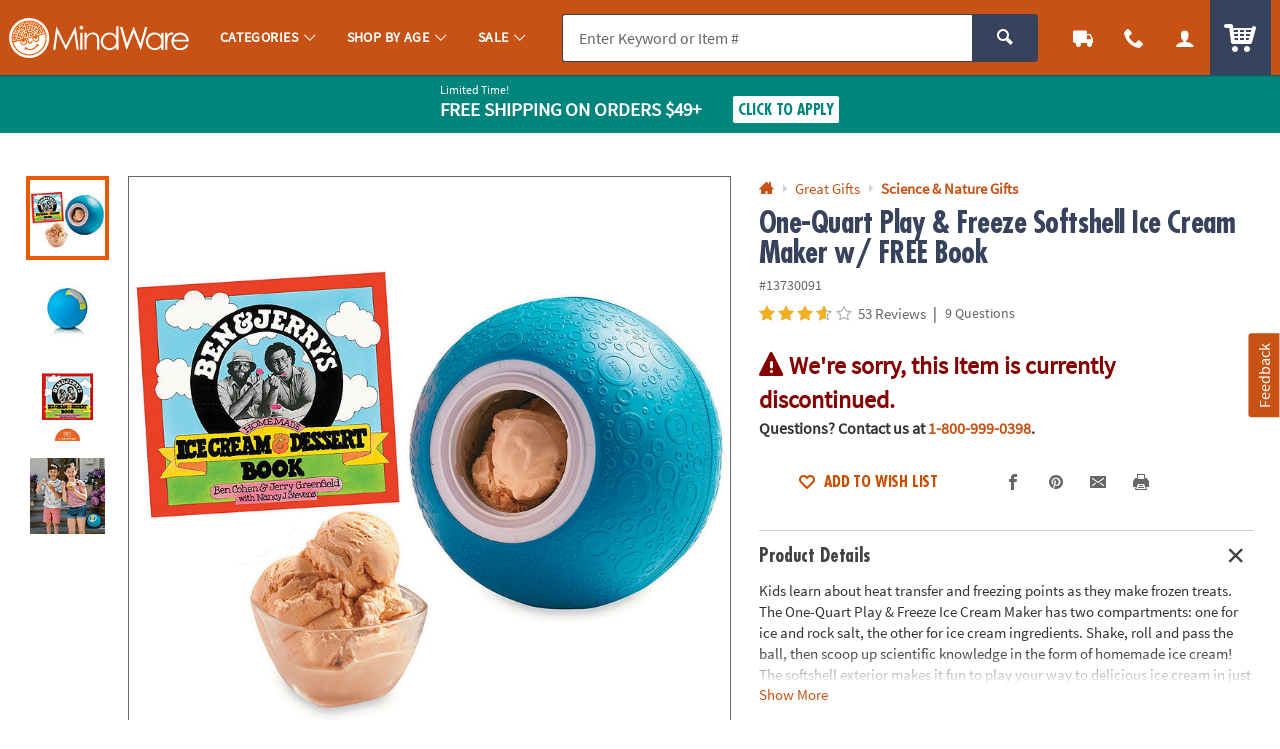

--- FILE ---
content_type: text/html;charset=UTF-8
request_url: https://www.mindware.orientaltrading.com/one-quart-play-and-freeze-softshell-ice-cream-maker-w--free-book-a2-13730091.fltr?categoryId=554912+2640+2321
body_size: 20424
content:






































<!-- otc-default -->
<!doctype html>
<html class="no-js theme-mw" lang="en">
	
	<head>
        
            
                <link href="/assets/dist/fonts/source_sans/source-sans-pro-regular-webfont.ttf" rel="preload" as="font" type="font/ttf" crossorigin>
            
                <link href="/assets/dist/fonts/source_sans/source-sans-pro-bold-webfont.ttf" rel="preload" as="font" type="font/ttf" crossorigin>
            
                <link href="/assets/dist/fonts/roboto/robotocondensed-bold-webfont.woff2" rel="preload" as="font" type="font/woff2" crossorigin>
            
                <link href="/assets/dist/icons/icomoon/fonts/icomoon.woff2?rt1m6r" rel="preload" as="font" type="font/woff2" crossorigin>
            
                <link href="/assets/dist/icons/icomoon_mrkt/fonts/icomoon_mrkt.woff2?e5nue7" rel="preload" as="font" type="font/woff2" crossorigin>
            
                <link href="/assets/dist/fonts/futura_condensed/Futura-CondensedBold.woff2" rel="preload" as="font" type="font/woff2" crossorigin>
            
                <link href="/assets/dist/fonts/century_gothic/century_gothic_regular.woff2" rel="preload" as="font" type="font/woff2" crossorigin>
            
                <link href="/assets/dist/fonts/futura/futura_medium.woff2" rel="preload" as="font" type="font/woff2" crossorigin>
            
        
		<meta http-equiv="X-UA-Compatible" content="IE=edge,chrome=1">
		<meta http-equiv="Content-Type" content="text/html; charset=UTF-8" />
		 
			
			
				<meta name="viewport" content="width=1080">
			
		 
		


    <meta http-equiv="Cache-Control" content="no-cache" />
    <meta http-equiv="Pragma" content="no-cache" />
    <meta http-equiv="Expires" content="0" />
		<meta property="og:site_name" content="MindWare" />
		<link rel="apple-touch-icon" sizes="180x180" href="/assets/dist/img/meta/MW/apple-touch-icon.png" />
<link rel="icon" type="image/png" sizes="32x32" href="/assets/dist/img/meta/MW/favicon-32x32.png" />
<link rel="icon" type="image/png" sizes="16x16" href="/assets/dist/img/meta/MW/favicon-16x16.png" />
<link rel="mask-icon" href="/assets/dist/img/meta/MW/safari-pinned-tab.svg" color="#" />
<link rel="icon" href="/assets/dist/img/meta/MW/favicon.ico" />
<meta name="theme-color" content="#" />

		<meta charset="utf-8" />
		
			
				<link href="/assets/dist/fonts/source_sans/source-sans-pro-regular-webfont.ttf" rel="preload" as="font" type="font/ttf" crossorigin>
			
				<link href="/assets/dist/fonts/source_sans/source-sans-pro-bold-webfont.ttf" rel="preload" as="font" type="font/ttf" crossorigin>
			
				<link href="/assets/dist/fonts/roboto/robotocondensed-bold-webfont.woff2" rel="preload" as="font" type="font/woff2" crossorigin>
			
				<link href="/assets/dist/icons/icomoon/fonts/icomoon.woff2?rt1m6r" rel="preload" as="font" type="font/woff2" crossorigin>
			
				<link href="/assets/dist/icons/icomoon_mrkt/fonts/icomoon_mrkt.woff2?e5nue7" rel="preload" as="font" type="font/woff2" crossorigin>
			
				<link href="/assets/dist/fonts/futura_condensed/Futura-CondensedBold.woff2" rel="preload" as="font" type="font/woff2" crossorigin>
			
				<link href="/assets/dist/fonts/century_gothic/century_gothic_regular.woff2" rel="preload" as="font" type="font/woff2" crossorigin>
			
				<link href="/assets/dist/fonts/futura/futura_medium.woff2" rel="preload" as="font" type="font/woff2" crossorigin>
			
		
		




































<meta property="og:title" content="One-Quart Play & Freeze Softshell Ice Cream Maker w/ FREE Book | MindWare" />
<meta property="og:description" content="Kids learn about heat transfer and freezing points as they make frozen treats. The One-Quart Play & Freeze Ice Cream Maker has two compartments: one for ice ..." />
<meta property="og:type" content="product" />
<meta property="fb:admins" content="" />
<meta property="fb:app_id" content="1082481445166030" />
<meta property="og:url" content="https://www.mindware.orientaltrading.com/one-quart-play-and-freeze-softshell-ice-cream-maker-w--free-book-a2-13730091.fltr" />
<meta property="og:image" content="https://s7.orientaltrading.com/is/image/OrientalTrading/13730091?$PDP_VIEWER_IMAGE$" />
<link rel="canonical" href="https://www.mindware.orientaltrading.com/one-quart-play-and-freeze-softshell-ice-cream-maker-w--free-book-a2-13730091.fltr" />




	
	
	<title>One-Quart Play & Freeze Softshell Ice Cream Maker w/ FREE Book - Discontinued</title>
		<meta name="Keywords" content="">
	


<!-- preddy,11/5 Release-9 4-PRJ0031780-Update pages to have Noindex meta tag.txt -->










































	
	
		<meta name="robots" content="index, follow">
	




		
		
		
		
		
		
		














	
	

	
		
			<link rel="stylesheet" href="/assets/dist/css/styles-mw_adapt-desktop.min_010726.css">
		
	

		
		
		<!-- WEBSITE SCHEMA -->
		<script type="application/ld+json">{"@context":"https://schema.org","@type":"Website","name":"MindWare","url":"https://www.mindware.orientaltrading.com"}</script>
		




















    
    
        
    


<script type="text/javascript">
    var utag_data = {
        account_b2b_setup: "",
        account_business: "",
        account_type: "b2c",
        aggregated_star_ratings: "3.6",
        app_test: "",
        atc_product_seller: "",
        brand: "MW",
        cart_sku: [],
        cart_quantity: [],
        cart_website: [],
        cart_name: [],
	cart_sku_with_prefix: [],
	
	
	cart_unit_price: [],
	cart_list_price: [],
	cart_type: [],
	cart_seller: [],
	cart_low_quantity: [],
	
	cart_ratings: [],
	cart_reviews: [],
	cart_sponsored: [],
	cart_parent_sku: [],
	cart_parent_name: [],
	cart_brand: [],
	cart_category_ids: [],
	cart_category_names: [],
        catalog: "WBMW",
        category_id: "554912",
        category_name: "Science & Nature Gifts",
        cell_name: "CELL_B_AWS",
        cm_cart_count: "0",
        cm_customer_type: "GUEST",
        cm_prefix: "MWD",
        customer_email: "",
        customer_id: "",
        customer_phone: "",
        customer_remember: "false",
        customer_type: "GUEST",
        previous_customer_type: "",
        customer_username: "",
        customer_uuid: "bae7058e-2e47-4ae4-9cda-d08d8f530931",
        device_type: "DESKTOP",
        dimensions: "Award Winner|10 years old",
        group_page: "",
        hvc_flag: "false",
        keycode: "",
        lowQuantity: "",
        main_sku: "",
        member: "NO",
				order_type: "ORDER",
        page_name: "PRODUCT VIEW:One-Quart Play & Freeze Softshell Ice Cream Maker w/ FREE Book(13730091)",
        page_type: "PRODUCT",
        pdp_element_category: "",
        pdp_element_id: "",
        pdp_post_atc_click: "",
        pdp_redirect: "",
        previousKeycode: "",
        primary_atc_location: "PRODUCT_DETAIL_PAGE",
        product_category: [""],
        product_list_price: ["49.95"],
        product_name: ["One-Quart Play & Freeze Softshell Ice Cream Maker w/ FREE Book"],
        product_parent_sku: [""],
        product_quantity: "",
        product_seller: "",
        product_sku: ["13730091"],
        product_sku_with_prefix: ["IN-13730091"],
        product_subtotal: "49.95",
        product_type: ["KIT"],
        protected_page: "false",
        recommendation_type: "",
        remarketing_page_type: "product",
        request_uri: "processProductsCatalog",
        reviews_count: "53",
        searchTarget: "",
        search_show_products: "",
        server_name: "i-040c6ba3fc5ad32a4",
        site_search_autocorrectkeyword: "",
        site_search_keyword: "",
        site_search_results: "",
        template_category_id: "",
        template_id: "",
        vanityCode: "",
        visitor_id: "42758969421",
        visual_search_type: "",
        
        hp_url: "https://www.mindware.orientaltrading.com",
        ref_location: "",
        ref_module: "",
        ref_template: "",
        ref_position: "",
        ref_category: "",
        ref_sku: "",
        ref_brand: ""
    }
</script>

					
			<script type="text/javascript">var monetateT = new Date().getTime();</script> <script type="text/javascript" src="//se.monetate.net/js/2/a-835fc909/p/orientaltrading.com/entry.js"></script> <script type="text/javascript" src="/assets/dist/js/head.min.js"></script>			
					
			<script id="qm_script" type="text/javascript" src="https://cdn.quantummetric.com/qscripts/quantum-otc.js"></script>			
					
						
					
						
					
						
					
			<meta name="p:domain_verify" content="1a7a33e48a9dadce91aa9530741f7329"/>			
					
			<style type="text/css">body::before{content:"";width: 100%;height: 100%;z-index: 99999;display: block;background: white;position: fixed;top:0;left:0;opacity: 1;transition: opacity .3s;}body.no_monetate::before,body.js_show_body::before,body._checkout::before {opacity: 0;pointer-events: none;}</style>			
					
			<meta name="google-site-verification" content="0232pPABxEaNNIwZ_Beq-sc1T0DDYxaHBLv2r-46BCo" />			
					
			<meta name="msvalidate.01" content="55EEE30D2E081F503EA95052019CFB36">			
					
			<meta property="fb:page_id" content="161024427248293">			
					
			<meta name="y_key" content="cdf893f1cb49849a">			
		
		









































<script type="text/javascript">
    var flag = {
        recognized_user: "true",
        bulk_upload_item_limit: "300",
    }
</script>
		





































<script type="text/javascript" src="/assets/dist/js/b2b.min_010726.js"></script>

	
      <script>
        window.utag_data.domo = {"pinball":1,"arigato":false};
        console.log("Domo Arigato:", window.utag_data.domo);
      </script>
    </head>
	<body class="">
		<a class="c_skip_nav o_btn o_btn__in o_btnS o_btnColor1KO u_no_radiusT" href="#maincontent" id="skip_nav">Skip Header &amp; Navigation</a>
		
		
		<a class="c_skip_nav o_btn o_btn__in o_btnS o_btnColor1KO u_no_radiusT" href="#footer" id="skip_main_content">Skip to Footer Navigation</a>
		<p class="u_sr_only">
		    <strong>
		        All content on this site is available, via phone, at  
		        <span class="accessible_phone">1-800-999-0398</span>.
		    </strong>.
		    If you experience any accessibility issues, please <a aria-label="Contact Us" href="https://www.mindware.orientaltrading.com/web/help/helpContent?documentKey=contact-us">contact us</a>.
		</p>
		
		
		





















<input type="hidden" src="//s7.orientaltrading.com/is/image/OrientalTrading/coming_soon_image?$CROSS_SIZE$" id="noThumb">
<input type="hidden" src="//s7.orientaltrading.com/is/image/OrientalTrading/coming_soon_image?$SM_CART1$" id="noSB">
<input type="hidden" src="//s7.orientaltrading.com/is/image/OrientalTrading/coming_soon_image?$SM_CART1$" id="noSM">
<!-- <input type="hidden" src="//s7.orientaltrading.com/is/image/OrientalTrading/coming_soon_image?$FULL_SIZE$" id="noFull"> -->
<input type="hidden" src="//s7.orientaltrading.com/is/image/OrientalTrading/coming_soon_image?$CROSS_SIZE$" id="noCross">
<input type="hidden" src="//s7.orientaltrading.com/is/image/OrientalTrading/coming_soon_image?$GRP_ART_SPPLY_SIZE$" id="noGrpArtSpply">
<input type="hidden" src="//s7.orientaltrading.com/is/image/OrientalTrading/coming_soon_image?$THEME_STD_SIZE$" id="noThemeStd">
<input type="hidden" src="//s7.orientaltrading.com/is/image/OrientalTrading/coming_soon_image?$CAT_DISP_PROD_SIZE$" id="noCatDispProd">
<input type="hidden" src="//s7.orientaltrading.com/is/image/OrientalTrading/coming_soon_image?$SEARCH_BROWSE$" id="noDispCatTag">
<input type="hidden" src="//s7.orientaltrading.com/is/image/OrientalTrading/coming_soon_image?$VIEWER_THUMB_50$&$NOWA$" id="altView" />
<input type="hidden" src="//s7.orientaltrading.com/is/image/OrientalTrading/coming_soon_image?$PDP_VIEWER_THUMB$&$NOWA$" id="altViewNew" />
<input type="hidden" src="//s7.orientaltrading.com/is/image/OrientalTrading/coming_soon_image?$VIEWER_IMAGE_400$" id="noViewer" />
<input type="hidden" src="//s7.orientaltrading.com/is/image/OrientalTrading/coming_soon_image?$PDP_VIEWER_IMAGE$" id="noViewerNew" />
		
			
		
		
		<div id="main_wrapper" class="main_wrapper page-product-detail">
			













<script type="text/javascript">
	var environment = "PRODUCTION";
	document.domain="mindware.orientaltrading.com";
</script>

 
	
	
		
			
				













<header id="main_header" class="c_cool_header" data-immediate_render="true">
    
    
    
    
    <div class="u_relative">
        <div class="c_header_rel "></div>
        <nav id="nav_of_destiny" class="c_nav_of_destiny c_header_cont c_header_desktop c_header_sticky u_flex_d_column u_bgColor1 u_txtWhite u_shadowXXS ">
            <div class="c_main_nav_wrapper u_inline_flex u_h_100 u_w_100 u_padHM@desktopL u_padHXS" style="min-height:75px;">
            
            

            
                
                    
                    
                
            
                
            
                
            
            
                <a href="#CAT" class="c_header_menu_trigger c_header_nav_link c_header_nav_menu" aria-label="Categories" manual_cm_sp="MENU_CAT" data-dir="">
                    <div class="c_header_nav_text c_header_nav_icon_link u_padHS u_padHXS@tablet u_padVXXS u_txtBig">
                        <div class="icon_menu7 c_header_nav_icon" aria-hidden="true"></div>
                    </div>
                </a>
            
            
            
                
                
                    
                    
                    
                
                
                
            

            <a class="c_header_logo u_marRS u_marLS@tablet" href="/" title="Home">
                <span class="c_header_logo_img c_header_logo_mw">
                    <div class="c_header_logo_bg">
                        <span class=""></span>
                    </div>
                </span>
                <span class="u_sr_only">MindWare - Brainy Toys for Kids of All Ages.</span>
            </a>


            
                <a href="#CAT" class="c_header_menu_trigger c_header_nav_link c_header_nav_link_main" manual_cm_sp="MENU_CAT" data-dir="">
                    <div class="c_header_nav_text u_padHS u_padHXS@tablet u_padVXXS">
                        <span class="c_header_nav_link_text">Categories
                            <span class="c_header_nav_link_arrow icon_arrow-down4" aria-hidden="true"></span>
                        </span>
                    </div>
                </a>
            
                <a href="#AGE" class="c_header_menu_trigger c_header_nav_link c_header_nav_link_main" manual_cm_sp="MENU_AGE" data-dir="">
                    <div class="c_header_nav_text u_padHS u_padHXS@tablet u_padVXXS">
                        <span class="c_header_nav_link_text">Shop By Age
                            <span class="c_header_nav_link_arrow icon_arrow-down4" aria-hidden="true"></span>
                        </span>
                    </div>
                </a>
            
                <a href="#Sale" class="c_header_menu_trigger c_header_nav_link c_header_nav_link_main" manual_cm_sp="MENU_Sale" data-dir="">
                    <div class="c_header_nav_text u_padHS u_padHXS@tablet u_padVXXS">
                        <span class="c_header_nav_link_text">Sale
                            <span class="c_header_nav_link_arrow icon_arrow-down4" aria-hidden="true"></span>
                        </span>
                    </div>
                </a>
            

            <!-- Main Search -->
            <div id="nav_search" class="c_header_nav_search">
                <form id="search_form" class="c_main_search p_fl_form u_relative" data-url="https://otc-lusearchapi.hawksearch.com/sites/mw/" action="/web/search/searchMain" autocomplete="off">
                    <input type="hidden" name="fn" value="ajax" />
                    <input type="hidden" name="f" value="GetSuggestions" />
                    <input type="hidden" name="hawkvisitorid" value="0483df57-1b2f-38cf-86b2-eb83116cd50e" />
                    <input type="hidden" name="output" value="json" />

                    <input type="hidden" name="it" class="c_search_it" value="item" />

                        <!-- Single Search -->
                        <div class="o_input_group">
                            <div class="o_input o_inputM p_fl">
                                <label for="main_search">Search</label>
                                <input class="o_control u_no_bdrR c_search u_bdrColor2 u_bgGray1" name="keyword" id="main_search" type="text" value="" placeholder="Enter Keyword or Item #" data-phreplace="Keyword or Item #" autocomplete="off">
                                <span class="o_input_icon c_search_icon" aria-hidden="true"></span>
                            </div>

                            <div class="o_input_group_append">
                                <button class="o_btn o_btn__in o_btnM o_btnColor2 u_no_radiusL c_search_btn" type="submit" aria-label="Search">
                                    <span class="icon_search" aria-hidden="true"></span>
                                </button>
                            </div>
                        </div>
                </form>
            </div>

            <a href="/web/order/showFindOrder" class="c_header_nav_link c_header_nav_track" title="Track Your Orders" aria-label="Track Your Orders">
                <div class="c_header_nav_text c_header_nav_icon_link u_padHS u_padHXS@tablet u_padVXXS">
                    <div class="icon_truck c_header_nav_icon" aria-hidden="true"></div>
                </div>
            </a>
            <a href="#mainContact" class="c_header_nav_link c_header_nav_call c_header_menu_trigger" title="Contact Us" aria-label="Contact Us" data-dir="right">
                <div class="c_header_nav_text c_header_nav_icon_link u_padHS u_padHXS@tablet u_padVXXS">
                    <div class="icon_phone2 c_header_nav_icon" aria-hidden="true"></div>
                </div>
            </a>
            <a href="/web/account/login" data-menu="#mainAccount" class="c_header_nav_link c_header_nav_account" title="Account" aria-label="Account" data-dir="right">
                <div class="c_header_nav_text c_header_nav_icon_link u_padHS u_padHXS@tablet u_padBXS u_padVXXS">
                    <div class="icon_user c_header_nav_icon" aria-hidden="true"></div>
                </div>
            </a>

            <div class="c_header_cart_cont u_relative u_bgColor2 u_h_100">
                <a href="/web/shoppingcart" class="c_header_nav_link c_header_nav_cart" title="Your Cart" aria-label="Your Cart">
                    <div class="c_header_nav_text c_header_nav_icon_link u_padHS u_padHXS@tablet u_padBXS u_padVXXS">
                        <span class="c_header_cart_count c_count_hidden u_bgPrice">0</span>
                        <span class="u_sr_only">Items</span>
                        <span class="icon_cart5 c_header_nav_icon c_header_cart_icon" aria-hidden="true"></span>
                    </div>
                </a>
            </div>
            
            </div>

            
        </nav>
    </div>

    <div id="menu_dropdown">

        <!-- MAIN Categories -->
        
            
        
            
                <div id="AGE" class="c_main_menu u_font4">
                    <div class="c_menu_cont p_menu_cont u_bgWhite u_bgGray1 u_shadowXS">
                        <!-- BREAD LINKS -->
                        <ul class="c_menu_breadlinks">
                            <li class="u_bgColor1 o_hM u_txtWhite">
                                <a href="#" class="u_a c_menu_back u_padS c_menu_icon_left" data-target="0" tabindex="-1">
                                    <span class="c_menu_icon icon_arrow-left4"></span> Menu
                                </a>
                            </li>
                        </ul>



                        <!-- LINKS -->
                        <nav class="c_menu_links u_txtS u_bold u_lhf" data-menu="1"></nav>

                        <!-- HELPFUL LINKS -->
                        <div class="c_menu_footer_links c_menu_home u_txtXS o_font4 u_bdrT u_bgGray1 u_bdrGray3 u_bold"></div>
                        <button type="button" class="c_menu_tab_close">Close</button>
                    </div>
                    <div class="c_menu_cover">
                    </div>
                </div>
            
        
            
                <div id="Sale" class="c_main_menu u_font4">
                    <div class="c_menu_cont p_menu_cont u_bgWhite u_bgGray1 u_shadowXS">
                        <!-- BREAD LINKS -->
                        <ul class="c_menu_breadlinks">
                            <li class="u_bgColor1 o_hM u_txtWhite">
                                <a href="#" class="u_a c_menu_back u_padS c_menu_icon_left" data-target="0" tabindex="-1">
                                    <span class="c_menu_icon icon_arrow-left4"></span> Menu
                                </a>
                            </li>
                        </ul>



                        <!-- LINKS -->
                        <nav class="c_menu_links u_txtS u_bold u_lhf" data-menu="2"></nav>

                        <!-- HELPFUL LINKS -->
                        <div class="c_menu_footer_links c_menu_home u_txtXS o_font4 u_bdrT u_bgGray1 u_bdrGray3 u_bold"></div>
                        <button type="button" class="c_menu_tab_close">Close</button>
                    </div>
                    <div class="c_menu_cover">
                    </div>
                </div>
            
        


        <!-- Mobile Menu -->
        
            <div id="CAT" class="c_main_menu u_font4">
                <div class="c_menu_cont p_menu_cont u_bgWhite u_bgGray1 u_shadowXS">
                    <!-- BREAD LINKS -->
                    <ul class="c_menu_breadlinks">
                        <li class="u_bgColor1 o_hM u_txtWhite">
                            <a href="#" class="u_a c_menu_back u_padS c_menu_icon_left" data-target="0" tabindex="-1">
                                <span class="c_menu_icon icon_arrow-left4"></span> Menu
                            </a>
                        </li>
                    </ul>

                    <!-- HOME -->
                    <div class="c_menu_home c_menu_active u_padS u_bgColor1 u_show@mobile u_hide">
                        <div class="u_txtWhite u_marBS">
                            <a href="#" class="u_a u_block u_txtS c_menu_user">
                                <span class="c_menu_user_name u_block u_truncate">
                                    <span class="icon_user u_txtM u_align_text_bottom" aria-hidden="true"></span>
                                    Log In
                                </span>
                            </a>
                        </div>
                        <div class="o_grid o_grid__colAuto o_grid__gapS c_menu_account_links"></div>
                    </div>

                    <!-- Brand Promise -->
                    


                    <!-- LINKS -->
                    <nav class="c_menu_links u_txtS u_bold u_lhf" data-menu="0"></nav>

                    <!-- HELPFUL LINKS -->
                    <div class="c_menu_footer_links c_menu_home u_txtXS o_font4 u_bdrT u_bgGray1 u_bdrGray3 u_bold"></div>
                    <button type="button" class="c_menu_tab_close">Close</button>
                </div>
                <div class="c_menu_cover">
                </div>
            </div>
        


        <!-- MAIN Account -->
        <div id="mainAccount" class="c_account_menu u_font4">
            <div class="c_menu_cont p_menu_cont u_bgWhite u_bgGray1 u_shadowXS">
                <!-- LINKS -->
                <nav class="c_menu_links u_txtS u_bold u_lhf" data-menu="account"></nav>
                <button type="button" class="c_menu_tab_close">Close</button>
            </div>
            <div class="c_menu_cover">
            </div>
        </div>

        <!-- MAIN Contact -->
        <div id="mainContact" class="c_contact_menu">
            <div class="c_menu_cont p_menu_cont u_bgWhite u_bgGray1 u_shadowXS">
                <!-- LINKS -->
                <nav class="c_menu_links u_txtM u_lhf u_padS" data-menu="contact">

                    <div class="">

                        <div class="u_txtS u_uppercase">Call us</div>

                        <div class="o_hXL u_bold u_txtColor1 u_marBS">1-800-999-0398</div>

                        <ul class="u_txtS u_marBS">
                            <li>Monday-Friday 9AM-4PM CST</li>
                            <li>Saturday-Sunday <em>Closed</em></li>
                        </ul>

                        <div class="u_txtS u_font4 u_marBXS">We're here to help. Feel free to <a href="/h3-help-contact-us.fltr" class="u_a u_txtColor1 u_txtColor2_hover" tabindex="-1">contact us</a> with any questions or concerns.</div>

                    </div>

                </nav>
                <button type="button" class="c_menu_tab_close" tabindex="-1">Close</button>
            </div>
            <div class="c_menu_cover">
            </div>
        </div>

    </div>

    <!-- IDEA HEADER -->
    <div id="idea_header" class="c_idea_header">
    </div>

    <!-- PROMO BANNER -->
    <div id="site_promo" class="u_bgAccent">
        <div class="c_promo_wrapper c_promo_postnav u_relative c_uni_brand_bar c_promo_show" data-url='/web/promobanner/load-modal-success'>
            














<!-- promo-banner.jsp -->
<!-- Map Code: JAN26FS -->
        

            
                
                
                    
                    
                    
                
            

            
                
                
                            
                    
                    
                    
                
            

            
                
                
                    
                
            

            
                
                

                    <!-- DESKTOP BANNER -->
                    <div class="u_padVXS u_bgAccent u_padTS" style="background-color:#CD3A00">
                        <div class="c_content_wrapper">            
                            <a href="#" class="u_a p_slidal p_slidal__modal u_block u_txt_center u_txtWhite u_txtWhite_hover u_relative u_font4" data-url="/web/promobanner/promo-detail-modal/JAN26FS">

                                <div class="u_padHM u_inline_block u_align_middle ">

                                    <div class="u_block@mobile u_inline_block u_txt_left">
                                        
                                            <div class="u_block u_lhf u_txtFine u_capitalize">Limited Time!</div>
                                        

                                        <div class="u_inline_block u_lhf u_align_middle u_txtM u_bold u_uppercase ">Free Shipping</div>

                                        <div class="u_inline_block u_lhf u_align_middle u_txtFine u_uppercase u_lhf u_uppercase u_txtM u_bold ">On Orders $49+</div>
                                        
                                    </div>

                                    


                                    <div class="u_inline_block u_padLM u_padL0@mobile u_marBS@mobile u_marTXS@mobile">
                                        
                                            
                                            
                                                <!-- FOR JS TO TOGGLE BUTTON DISPLAY -->
                                                <div class="c_promo_applied_wrapper u_relative u_overflow_hidden u_inline_flex u_align_middle u_none">
                                                    <div class="c_promo_applied_details o_btn o_btnXXS u_txtAccent u_txtXXS u_bgWhite u_padXXS u_bdrAccent u_padHXS" data-text="See Details">
                                                        <span class="c_promo_applied">
                                                            <span class="icon_checkmark3 u_align_middle u_marRXXS"></span>
                                                            <span class="u_align_middle">Applied</span>
                                                        </span>
                                                    </div>
                                                </div>
                                                <div class="c_promo_click_apply u_relative u_overflow_hidden u_inline_flex u_align_middle">
                                                    <div class="o_btn o_btn__in o_btnXXS u_txtAccent u_bdrAccent u_bgWhite u_inline_block u_relative u_padXXS u_txtXS@mobile"><span class="u_align_middle">Click to Apply</span></div>
                                                </div>
                                            
                                        
                                        
                                    </div>

                                </div>

                            </a>
                        </div>
                    </div>

                
            

            
                
                    <input type="hidden" class="p_banner_promo_apply" value="false">
                
                
            

            <input type="hidden" class="p_banner_promo"   value="JAN26FS">
            <input type="hidden" class="p_banner_keycode" value="JAN26FS">


            <!-- EMAIL SIGNUP PROMO MODAL EMAIL -->
            

        

<!-- /promo-banner.jsp -->
        </div>
    </div>

    <!-- OALA BANNER -->
    <div id="site_oala">
    </div>

    <!-- PROMO 2 / F365 -->
    <div id="site_banner">
    </div>

    <!-- SITE STRIPE -->
    <div id="site_stripe">
        
    </div>

		

</header>

			
			
		 
	
 
		
			<main id="maincontent" class="u_padTM">
				
						















						
						
						<input type="hidden" id="site" value="MW" />
						<input type="hidden" id="shoppingSource" value="" />
						




































<!-- BROWSE-PRODUCT-DETAILS.jsp -->





    
    
        
    


<div class="c_content_wrapper u_marBM">
		



































<!-- BROWSE-MAIN-ITEM.jsp -->




    
        
    
    














<div id="pdp_main_item" class="c_item_template c_main_item p_sticky_container o_grid o_grid__col12 o_grid__gapM" data-url="/web/browse/processProductsCatalog;jsessionid=4D56FAE173022D2B62095FF2887E3C7A?mode=Browsing&sku=13730091&productName=one-quart-play-and-freeze-softshell-ice-cream-maker-w--free-book&categoryId=554912+2640+2321&noIndex=false&isParentPage=Y&primaryAtcLocation=PRODUCT_DETAIL_PAGE" data-sku="13730091">
    <div class="p_sticky_side u_relative o_grid_item__spanCol7 o_grid_item__spanCol12@mobile">
        <div class="c_sku_image u_padTS u_marBS u_marB0@mobile">
            
                
                
                    



































<div class="p_window o_grid o_grid__col7 o_grid__gapColXS">
    
        
        
        
        
      	    
        
        
        
        
            <!-- THUMBS -->
            <div class="p_window_thumbs u_relative">
                <div class="u_absoluteTL u_w_100 u_h_100 u_overflowY_auto u_padRXS">
                    
                        <!-- MAIN THUMB -->
                        
                            
                            <a href="//s7.orientaltrading.com/is/image/OrientalTrading/VIEWER_ZOOM/one-quart-play-and-freeze-softshell-ice-cream-maker-w--free-book~13730091" class="p_window_thumb u_a u_relative u_block u_bdr u_bdrWhite p_window_active u_bdrHighlight u_bdrThicker u_marBXS" 
                                data-type="image" data-image_id="one-quart-play-and-freeze-softshell-ice-cream-maker-w--free-book~13730091" 
                                manual_cm_sp="ProductDetail-_-13730091-_-image">
                                <img class="lazyload" src="data:image/svg+xml;utf8,%3Csvg%20xmlns%3D%27http%3A//www.w3.org/2000/svg%27%20viewBox%3D%270%200%20300%20300%27%3E%3C/svg%3E" data-src="//s7.orientaltrading.com/is/image/OrientalTrading/PDP_VIEWER_THUMB$NOWA$/one-quart-play-and-freeze-softshell-ice-cream-maker-w--free-book~13730091" data-src="//s7.orientaltrading.com/is/image/OrientalTrading/PDP_VIEWER_THUMB$NOWA$/one-quart-play-and-freeze-softshell-ice-cream-maker-w--free-book~13730091" alt="One-Quart Play &amp;amp; Freeze Softshell Ice Cream Maker w/ FREE Book Image 1"  />
                            </a>
                            
                        
                        <!-- VIDEO THUMBS -->
                        
                       
                        <!-- ALT THUMBS -->
                        
                            
                                <a href="//s7.orientaltrading.com/is/image/OrientalTrading/VIEWER_ZOOM/one-quart-play-and-freeze-softshell-ice-cream-maker-w--free-book~13730091-a01" class="p_window_thumb u_a u_relative u_block u_bdr u_bdrWhite u_bdrThicker u_marBXS" 
                                    data-type="image" data-image_id="one-quart-play-and-freeze-softshell-ice-cream-maker-w--free-book~13730091-a01" 
                                    manual_cm_sp="ProductDetail-_-13730091-a01-_-image">
                                    <img class="lazyload" src="data:image/svg+xml;utf8,%3Csvg%20xmlns%3D%27http%3A//www.w3.org/2000/svg%27%20viewBox%3D%270%200%20300%20300%27%3E%3C/svg%3E" data-src="//s7.orientaltrading.com/is/image/OrientalTrading/PDP_VIEWER_THUMB$NOWA$/one-quart-play-and-freeze-softshell-ice-cream-maker-w--free-book~13730091-a01" data-src="//s7.orientaltrading.com/is/image/OrientalTrading/PDP_VIEWER_THUMB$NOWA$/one-quart-play-and-freeze-softshell-ice-cream-maker-w--free-book~13730091-a01" alt="One-Quart Play &amp;amp; Freeze Softshell Ice Cream Maker w/ FREE Book Image 1"  />
                                </a>
                            
                                <a href="//s7.orientaltrading.com/is/image/OrientalTrading/VIEWER_ZOOM/one-quart-play-and-freeze-softshell-ice-cream-maker-w--free-book~13730091-a02" class="p_window_thumb u_a u_relative u_block u_bdr u_bdrWhite u_bdrThicker u_marBXS" 
                                    data-type="image" data-image_id="one-quart-play-and-freeze-softshell-ice-cream-maker-w--free-book~13730091-a02" 
                                    manual_cm_sp="ProductDetail-_-13730091-a02-_-image">
                                    <img class="lazyload" src="data:image/svg+xml;utf8,%3Csvg%20xmlns%3D%27http%3A//www.w3.org/2000/svg%27%20viewBox%3D%270%200%20300%20300%27%3E%3C/svg%3E" data-src="//s7.orientaltrading.com/is/image/OrientalTrading/PDP_VIEWER_THUMB$NOWA$/one-quart-play-and-freeze-softshell-ice-cream-maker-w--free-book~13730091-a02" data-src="//s7.orientaltrading.com/is/image/OrientalTrading/PDP_VIEWER_THUMB$NOWA$/one-quart-play-and-freeze-softshell-ice-cream-maker-w--free-book~13730091-a02" alt="One-Quart Play &amp;amp; Freeze Softshell Ice Cream Maker w/ FREE Book Image 2"  />
                                </a>
                            
                                <a href="//s7.orientaltrading.com/is/image/OrientalTrading/VIEWER_ZOOM/one-quart-play-and-freeze-softshell-ice-cream-maker-w--free-book~13730091-a05" class="p_window_thumb u_a u_relative u_block u_bdr u_bdrWhite u_bdrThicker u_marBXS" 
                                    data-type="image" data-image_id="one-quart-play-and-freeze-softshell-ice-cream-maker-w--free-book~13730091-a05" 
                                    manual_cm_sp="ProductDetail-_-13730091-a05-_-image">
                                    <img class="lazyload" src="data:image/svg+xml;utf8,%3Csvg%20xmlns%3D%27http%3A//www.w3.org/2000/svg%27%20viewBox%3D%270%200%20300%20300%27%3E%3C/svg%3E" data-src="//s7.orientaltrading.com/is/image/OrientalTrading/PDP_VIEWER_THUMB$NOWA$/one-quart-play-and-freeze-softshell-ice-cream-maker-w--free-book~13730091-a05" data-src="//s7.orientaltrading.com/is/image/OrientalTrading/PDP_VIEWER_THUMB$NOWA$/one-quart-play-and-freeze-softshell-ice-cream-maker-w--free-book~13730091-a05" alt="One-Quart Play &amp;amp; Freeze Softshell Ice Cream Maker w/ FREE Book Image 3"  />
                                </a>
                            
                        
                    
                </div>
            </div>
        
    
    
    
        
        
        
    
    <!-- MAIN IMAGE -->
    <div class="p_window_view o_grid_item__spanCol6 u_bdr u_bdrGray4 u_responsive_embed u_responsive_embed_1x1 u_relative">
        <div class="p_window_viewer u_embed_item u_pointer" data-type="image" data-media_id="" data-image_id="one-quart-play-and-freeze-softshell-ice-cream-maker-w--free-book~13730091" data-img_preset="PDP_VIEWER_IMAGE" data-zoom_preset="VIEWER_ZOOM" role="button" tabindex="0" data-url="/web/browse/full_screen_image" aria-label="View Fullscreen">
            <img class="lazyload" src="data:image/svg+xml;utf8,%3Csvg%20xmlns%3D%27http%3A//www.w3.org/2000/svg%27%20viewBox%3D%270%200%20300%20300%27%3E%3C/svg%3E" data-src="//s7.orientaltrading.com/is/image/OrientalTrading/PDP_VIEWER_IMAGE/one-quart-play-and-freeze-softshell-ice-cream-maker-w--free-book~13730091" onerror="this.src=noViewer.src" alt="One-Quart Play &amp;amp; Freeze Softshell Ice Cream Maker w/ FREE Book Image" />
        </div>
    </div>
</div>

                
            
        </div> <!-- c_sku_image-->
    </div>
    <!--p_sticky_side-->

    <div class="p_sticky_main u_padTS u_marBS u_marB0@mobile u_relative o_grid_item__spanCol5 o_grid_item__spanCol12@mobile u_padT0@mobile">
        <div id="pdp_main_item_details" class="c_sku_main_details">

            
                
















<!-- SCHEMA JSONS -->
<!-- BREADCRUMB SCHEMA -->
<script type="application/ld+json">{"@context":"https://schema.org","@type":"BreadcrumbList","itemListElement": [ {"@type": "ListItem","position":1,"item": { "@id": "https://www.mindware.orientaltrading.com/great-gifts-a1-554221-1.fltr","name": "Great Gifts"}},{"@type": "ListItem","position":2,"item": { "@id": "https://www.mindware.orientaltrading.com/great-gifts/science-and-nature-gifts-a1-554912-1.fltr","name": "Science & Nature Gifts"}}]}</script>
<!-- PRODUCT SCHEMA -->
<script type="application/ld+json">{"@context":"https://schema.org","@type":"Product","name":"One-Quart Play & Freeze Softshell Ice Cream Maker w/ FREE Book","brand":{"@type": "Thing","name": "MW"},"sku": "13730091","url": "https://www.mindware.orientaltrading.com/one-quart-play-and-freeze-softshell-ice-cream-maker-w--free-book-a2-13730091.fltr","category": "Great Gifts > Science & Nature Gifts","image": [ "https://s7.orientaltrading.com/is/image/OrientalTrading/FXBanner_808/one-quart-play-and-freeze-softshell-ice-cream-maker-w--free-book~13730091-a02.jpg","https://s7.orientaltrading.com/is/image/OrientalTrading/FXBanner_808/one-quart-play-and-freeze-softshell-ice-cream-maker-w--free-book~13730091.jpg","https://s7.orientaltrading.com/is/image/OrientalTrading/FXBanner_808/one-quart-play-and-freeze-softshell-ice-cream-maker-w--free-book~13730091-a05.jpg","https://s7.orientaltrading.com/is/image/OrientalTrading/FXBanner_808/one-quart-play-and-freeze-softshell-ice-cream-maker-w--free-book~13730091-a01.jpg"],"description": "Kids learn about heat transfer and freezing points as they make frozen treats. The One-Quart Play & Freeze Ice Cream Maker has two compartments: one for ice and rock salt, the other for ice cream ingredients. Shake, roll and pass the ball, then scoop up scientific knowledge in the form of homemade ice cream! The softshell exterior makes it fun to play your way to delicious ice cream in just 20 minutes. Constructed from food-safe, BPA-free materials. Only at MindWare: receive a free Ben & Jerry's recipe book with every Ice Cream Maker purchase!  Download Sample RecipeAge Recommendation: Ages 6 and up","aggregateRating":{"@type": "AggregateRating","reviewCount": "53","ratingValue": "3.6"},"offers":{"@type": "Offer","availability": "https://schema.org/Discontinued","priceCurrency": "USD","price": "49.95","itemCondition": "https://schema.org/NewCondition","url": "https://www.mindware.orientaltrading.com/one-quart-play-and-freeze-softshell-ice-cream-maker-w--free-book-a2-13730091.fltr","seller":{"@type": "Organization","name": "MindWare"}},"review": [ {"@type": "Review","author":{"@type": "Person","name": "Nana"},"datePublished": "February 08, 2019","name": "Ice cream maker","reviewBody": "I bought this for grandkids. I assumed it would take a long time to make ice cream but it was way too long and finally put the ice cream in the freezer to continue to set. It slung liquid all over my kitchen floor. I had to put down a beach towel and we rolled it back and forth to each other. Had a simple recipe that the maker suggested and it just isn't worth the time. My grandkids do not have an hour and half attention span for making ice cream. I do not recommend this and the mess took as long to clean up.","reviewRating":{"@type": "Rating","ratingValue": "1"}},{"@type": "Review","author":{"@type": "Person","name": "Mimsy"},"datePublished": "January 02, 2018","name": "Great fun-Great results!","reviewBody": "I had one for my classroom and have given three away as gifts. Each one has been enjoyed as an activity for family nights, sleep overs, play dates, birthdays and classroom science lessons. I really like that we can make the recipes tailored to nutritional preferences and that the ball can be disassembled for thorough cleanings. This ranks as a child’s favorite!","reviewRating":{"@type": "Rating","ratingValue": "5"}},{"@type": "Review","author":{"@type": "Person","name": "LAUREN WAITE."},"datePublished": "May 19, 2021","name": "Good ice cream - difficult to use","reviewBody": "We used this product to make ice cream and the final product was delicious. However, the ball leaked all over the floor so we had to use a bunch of towels. It's really hard to hold onto when it drips all across the floor. We also had a hard time opening the different chambers because the rolling cause a build up of liquid and slush on both sides.","reviewRating":{"@type": "Rating","ratingValue": "3"}},{"@type": "Review","author":{"@type": "Person","name": "JEAN WHITE."},"datePublished": "January 16, 2020","name": "Ice Cream Ball","reviewBody": "Excellent product and a lot of fun. The Ben and Jerry’s recipe book is awesome. Great ice cream ideas.","reviewRating":{"@type": "Rating","ratingValue": "5"}},{"@type": "Review","author":{"@type": "Person","name": "MARGARET RITCHIE."},"datePublished": "January 08, 2020","name": "Good learning experience","reviewBody": "I enjoyed making the ice cream with my grandsons (7 & 5).  Be prepared, it does sweat some, but was still worth the excitement.","reviewRating":{"@type": "Rating","ratingValue": "5"}},{"@type": "Review","author":{"@type": "Person","name": "Joy"},"datePublished": "January 02, 2018","name": "One-Quart Play & Freeze Softshell Ice Cream Maker","reviewBody": "Thought this was a great product! Haven't had feedback from my nephew and niece who each received one as a gift but I imagine they will love it once they make ice cream with their moms.

Only slightly negative comment was one of the boxes had a tear and I love things to be perfect when I give them as gifts. Otherwise, they were both in fine condition.","reviewRating":{"@type": "Rating","ratingValue": "5"}}]}</script>


	<nav aria-label="Breadcrumb" class="u_relative u_padBXS u_txtXS c_breadcrumbs">
		<ol class="">

			
			
				
					
						<li class="u_inline_block u_align_middle u_lhf">
							<a href="/" class="u_a u_txtColor1 u_align_middle" title="Go to Home Page" aria-label="Go to Home Page">
								<span class="icon_home5" aria-hidden="true"></span>
							</a>
						</li>
					
					
					
				
				

			
				
					
					
					
						<li class="u_inline_block u_align_middle u_lhf">
							<span class="icon_arrow-right5 u_txtXS u_align_middle u_txtGray2" aria-hidden="true"></span>                                
							<a href="https://www.mindware.orientaltrading.com/great-gifts-a1-554221-1.fltr" class="u_a u_align_middle u_txtColor1">
								<span>Great Gifts</span>
							</a>
						</li>
					
				
				

			
				
					
					
						<li class="u_inline_block u_align_middle u_lhf u_bold">
							<span class="icon_arrow-right5 u_txtXS u_align_middle u_txtGray2" aria-hidden="true"></span>
							<a href="https://www.mindware.orientaltrading.com/great-gifts/science-and-nature-gifts-a1-554912-1.fltr"  class="u_a u_align_middle u_txtColor1">
								<span>Science & Nature Gifts</span>
							</a>
						</li>
					
					
				
				

			

			

		</ol>
	</nav>


            

            <!-- START ITEM DETAILS -->
            











































<!-- BROWSE ITEM DETAILS.JSP -->


<h1 class="o_hXL u_txtColor2 u_lhf u_marBXS">
    
        
        
            One-Quart Play & Freeze Softshell Ice Cream Maker w/ FREE Book
        
    
</h1>

<div class="c_sku_tagline">
    
</div>

<div class="u_txtXS u_lhf u_marBXXS">
    

    
        
            
            
                
                
                
            
        

        
        

        
            
            
                <span class="c_item_num u_txtXXS u_txtGray4">
                    #13730091
                </span>
            
        
    
</div>


<!--
<div class="u_txtFine u_lhf">
	productItem.unitOfMeasure.id: 1<br />
	productItem.unitOfMeasure.label: ST<br />
	productItem.unitOfMeasure.description: Set(s)<br />
	productItem.unitOfMeasure.displayString: 1 Set(s)<br />
	productItem.unitOfMeasure.sellingUnit: 1<br />
	productItem.unitOfMeasure.type: <br />
	<hr />

	productItem.price: 49.95<br />
	productItem.wasPrice: 47.95<br />
	productItem.savedPercentage: 0<br />
	itemForm.poSavingPercentage: <br />
	itemForm.features.savingsPercentage: true<br />
	(KIT) componentTotalPrice: 56.90<br />
	productItem.family: false<br />
	priceList: <br />
	productItem.onClearance: false<br />
	productItem.onSale: false<br />

</div>
-->



















    
        
            
            
        
        
        
    
    
        
            <div class="c_rating u_txt_left u_align_middle u_marBXS">
                <a href="#pdp_reviews" class="u_a p_jump_link p_cm_el_clicksku" data-cm_id="PDP_RATING_AND_REVIEWS" data-cm_cat="WR_REVIEW_TEASER" data-cm_sku="">
                    
                    
                    <div class="c_rating_back u_txtGray3 u_align_middle" title="3.6/5.0 Stars" aria-label="3.6 out of 5 Stars">
                        <div class="c_rating_front u_txtRating" style="width:  72.00%"></div>
                    </div>
                    <span class="u_align_middle u_txtXS u_txtGray4 c_rating_count">
                        <span>53 Reviews</span>
                    </span>
                </a> 
                
                    <span class="u_padHXXS u_align_middle">|</span>
                    <a href="#pdp_questions" class="u_a p_jump_link c_answers_count u_txtXXS u_txtGray4 u_align_middle p_cm_el_clicksku" data-cm_id="PDP_QA" data-cm_cat="QA_VIEW_QUESTIONS_TEASER" data-cm_sku="">
						<span>9 Questions</span>
                	</a>
                                       
            </div>
        
        
    



<!--Item includes--> 
<div class="o_grid o_grid__col5@desktop o_grid__col1@tablet o_grid__col1@mobile">

    <div class="o_grid_item__spanCol4@desktop">
        <div class="c_item_options u_marBM u_marTS">
            <form id="pdp_main_item_options" class="c_atc_form p_fl_form p_conditioner_form">
                
                <!-- For Case selected_uom: single -->

                <!-- param.rt:  -->

                




































<input type="hidden" name="wishlist_id" class="c_atc_wishlist_id" value="" />
<input type="hidden" name="customer_id" class="c_atc_customer_id" value="" />
<input type="hidden" name="cart_id" class="c_atc_cart_id" value="" />
<input type="hidden" name="visitor_id" class="c_atc_visitor_id" value="42758969421" />
<input type="hidden" name="sku" class="c_atc_sku" value="13730091" />

<input type="hidden" name="name" class="c_atc_name" value="one-quart-play-and-freeze-softshell-ice-cream-maker-w--free-book" />

<input type="hidden" name="uom" class="c_atc_uom" value="" />

<input type="hidden" name="price" class="c_atc_price" value="49.95" />
<input type="hidden" name="item_type" class="c_atc_item_type" value="KIT" />




    <input type="hidden" name="low_quantity" class="c_atc_low_quantity" value="false" />


    
    
    
    
        
    


<!-- CASE
case_ordering_flag: 
case_sku_status: OOS
selected_uom: 
-->

<!-- CATEGORY
productItem.categoryPath: 
productItem.categoryId: 553521
productItem.categoryName: Hands-On Classroom Activities
-->

<!-- OLD:

userPrefix: IN
-->


<input type="hidden" name="stock_status" class="c_atc_stock_status" value="IN" />
<input type="hidden" name="rating" class="c_atc_rating" value="3.6" />
<input type="hidden" name="reviews" class="c_atc_reviews" value="53" />
<input type="hidden" name="sponsored" class="c_atc_sponsored" value="" />
<input type="hidden" name="parent_sku" class="c_atc_parent_sku" value="" />
<input type="hidden" name="parent_name" class="c_atc_parent_name" value="" />

<input type="hidden" name="brand" class="c_atc_brand" value="MW" />
<input type="hidden" name="category_id" class="c_atc_category_id" value="553521" />
<input type="hidden" name="category_name" class="c_atc_category_name" value="Hands-On Classroom Activities" />
<input type="hidden" name="item_prefix" class="c_atc_item_prefix" value="IN" />



<!-- TODO - ispromocapable, map value
<input type="hidden" name="bundle_capable" class="c_atc_bundle_capable" value="" />-->

<!-- ANALYTICS -->




<input type="hidden" name="location" class="c_atc_location" value="PRODUCT_DETAIL_PAGE" />
<input type="hidden" name="template" class="c_atc_template" value="MAIN_ITEM" />
<input type="hidden" name="module" class="c_atc_module" value="PDP" />
<input type="hidden" name="position" class="c_atc_position" value="1" />




    
    
    
    

<input type="hidden" name="badge" class="c_atc_badge" value="" />



<!-- OLD FUNNEL - for reference

    
    
        <input type="hidden" name="atc_source" value="" />
    



    
    
        <input type="hidden" name="atc_recommendation" value="" />
    


<input type="hidden" name="atc_visual_search_type" value="" />
-->







								


                

                <!--Shipping methods/Delivery Options-->
                
                    
                    
                        <!-- BROWSE-ITEM-DETAILS -> discontinued -->
                        <div class="c_zip_display u_none">
                            <input type="hidden" name="cust_zip" value="">
                        </div>
                        <div class="u_marBM js_dis_message qm_dis_message">
                            <div class="u_txtDanger u_font4 u_bold u_txtL u_marBXXS">
                                <span class="icon_warning2" aria-hidden="true"></span>
                                We're sorry, this Item is currently discontinued.
                            </div>
                            <div class="u_txtS u_lhf u_bold u_font4">
                                Questions? Contact us at <a href="tel:1-800-999-0398" class="u_txtColor1">1-800-999-0398</a>.
                            </div>
                        </div>
                    
                    
                    
                

                <!-- DELIVERY FEE? -->

                <!-- PREVIEW BULLETS -->

                
                    
                    <div class="c_sku_bullets u_none@mobile">
                        
                    </div>
                

                <!-- TODO - VALIDATE OPTIONS -->
                
                    
                    
                

                <!-- PERSONALIZATION - FUTURE -->
                 

                
                <!-- CTA START -->

                

                <!-- START  SECONDARY CTA - may want to move outside of form -->
                
                    <div class="c_sku_secondary o_grid o_grid__col2@mobile o_grid__col12 o_grid__gapColS o_grid__col2@mobile">
                        <div class="u_padVS@mobile o_grid_item__spanCol7 o_grid_item__spanCol1@mobile">

                            
                                <button type="submit" class="c_wish o_btn o_btnWhite u_padVXS u_padH0 c_btnLoading u_inline_block">
                                    <span class="c_loading_icons o_btn__iconL u_relative">
                                        <span class="c_loading_default icon_heart4" aria-hidden="true"></span>
                                        <span class="c_loading_loading icon_spinner c_icon_spin_steps" aria-hidden="true"></span>
                                    </span>
                                    <span class="c_loading_text">Add to Wish List</span>
                                </button>
                            
                            
                        </div>
                        <div class="u_txt_right u_txt_center@mobile u_padVS@mobile u_txtL@mobile o_grid_item__spanCol5 o_grid_item__spanCol1@mobile">
                            














<ul class="o_grid o_grid__col4 o_grid__gapColS">
    
        <li class="">
            <a href="#" rel="nofollow" class="u_a o_btn u_padVXS u_padH0 o_btnWhite o_btn__in u_padXXS u_block u_txt_center u_align_middle u_txtGray4  p_social_facebook" data-href="https://prodb-mw.prod.orientaltrading.internal/one-quart-play-and-freeze-softshell-ice-cream-maker-w--free-book-a2-13730091.fltr?cm_mmc=social-_-product-_-facebook-_-facebook" title="Share on Facebook" aria-label="Share on Facebook">
                <span class="icon_facebook" aria-hidden="true"></span> 
            </a>
        </li>
    
    
        <li class="">
            <a href="https://pinterest.com/pin/create/button/?url=https%3A%2F%2Fprodb-mw.prod.orientaltrading.internal%2Fone-quart-play-and-freeze-softshell-ice-cream-maker-w--free-book-a2-13730091.fltr%3Fcm_mmc%3Dsocial-_-product-_-pinterest-_-pinterest&media=https%3A%2F%2Fs7.orientaltrading.com%2Fis%2Fimage%2FOrientalTrading%2F13730091%3F%24VIEWER_ZOOM%24%26%24NOWA%24&description=One-Quart+Play+%26+Freeze+Softshell+Ice+Cream+Maker+w%2F+FREE+Book+-+Mindware.com" class="u_a o_btn u_padVXS u_padH0 o_btnWhite o_btn__in u_padXXS u_block u_txt_center u_align_middle u_txtGray4  p_popit p_social_pinterest" title="Share on Pinterest"
                rel="nofollow" data-type="MW" data-share="pinterest" aria-label="Share on Pinterest">
                <span class="icon_pinterest" aria-hidden="true"></span>
            </a>
        </li>
    
    
        <li class="">
            <a rel="nofollow" target = "_blank" class="u_a o_btn u_padVXS u_padH0 o_btnWhite o_btn__in u_padXXS u_block u_txt_center u_align_middle u_txtGray4  p_social_email" href="/web/tellAFriend/emailAFriend?productCode=13730091" title="Share on Email">
                <span class="icon_envelop" aria-hidden="true"></span>
            </a>
        </li>
    
    
        <li class="">
            <a rel="nofollow" class="u_a o_btn u_padVXS u_padH0 o_btnWhite o_btn__in u_padXXS u_block u_txt_center u_align_middle u_txtGray4  p_social_print p_print" title="Print this page" aria-label="Print this Page" href="#">
                <span class="icon_printer2" aria-hidden="true"></span>
            </a>
        </li>
    
</ul>

                        </div>
                    </div>
                

            </form>

        </div>
    </div>
</div>

            <!-- END ITEM DETAILS -->

            <div class="c_sku_information">
                <!-- Agent Information -->
								
                



                <!-- SKU information-->
                <div class="c_sku_oos_replacement">
                    
                </div>
                <div class="c_sku_details">
                    <div id="pdp_item_details" class="c_pdp_item_section u_bdrT u_relative">
                        <h2 class="o_hM o_hL@mobile u_txtGray5 u_lhf">
                            <a href="#" class="u_a p_toggler u_pointer u_block u_relative u_padVS u_padVM@mobile u_padRL@mobile" data-parent=".c_pdp_item_section" data-target=".c_pdp_item_section_content">
                                Product Details
                                <span class="u_absoluteR u_absolute_centerY u_marRXS">
                                    <span class="icon_plus3 p_toggler_off u_none" aria-hidden="true"></span>
                                    <span class="icon_cross2 p_toggler_on" aria-hidden="true"></span>
                                </span>
                            </a>
                        </h2>

                        <div class="c_pdp_item_section_content u_txtXS u_marBM">

													<!-- MOBILE BULLETS -->
													


                            <div class="p_show_container u_relative u_overflow_hidden" data-maxheight="140">
																
                                <div class="c_sku_description p_show_inner u_font4 u_marBS u_relative">
                                    
                                        
                                        
                                            
                                                
                                                
                                            
                                        
                                    
                                    Kids learn about heat transfer and freezing points as they make frozen treats. The One-Quart Play & Freeze Ice Cream Maker has two compartments: one for ice and rock salt, the other for ice cream ingredients. Shake, roll and pass the ball, then scoop up scientific knowledge in the form of homemade ice cream! The softshell exterior makes it fun to play your way to delicious ice cream in just 20 minutes. Constructed from food-safe, BPA-free materials. Only at MindWare: receive a free Ben & Jerry's recipe book with every Ice Cream Maker purchase! <a class="download-pdf-icon" target="_blank"href="/pdf/instructions/69105.pdf" title=" Instructions" alt=" Instructions Link"> Download Sample Recipe</a><p><bold>Age Recommendation: </bold>Ages 6 and up</p>
                                </div>
                                <div class="p_show_overlay u_absoluteBL u_w_100">
                                    <button type="button" class="p_show_link o_btn__link u_txtColor1 u_txtColor1Dark_hover u_marTXS u_absolute_centerY">Show More</button>
                                </div>
                            </div>
                            
                                
                                
                                



                            
                        </div>
                    </div>
                </div>
                <!-- SKU Awards-->

                
                <!-- Prouct Specs -->
                
                <!-- Shipping and Returns -->
                <div class="c_sku_shipping">
                    <div id="pdp_item_shientng" class="c_pdp_item_section u_bdrT">
                        <h2 class="o_hM o_hL@mobile u_txtGray5 u_lhf">
                            <a href="#" class="u_a p_toggler u_pointer u_block u_relative u_padVS u_padVM@mobile u_padRL@mobile" data-parent=".c_pdp_item_section" data-target=".c_pdp_item_section_content">
                                Shipping &amp; Returns
                                <span class="u_absoluteR u_absolute_centerY u_marRXS">
                                    <span class="icon_plus3 p_toggler_off" aria-hidden="true"></span>
                                    <span class="icon_cross2 p_toggler_on u_none" aria-hidden="true"></span>
                                </span>
                            </a>
                        </h2>
                        <div class="c_pdp_item_section_content u_txtXS u_padTS u_marBM u_none">

                            <div class="p_reloader u_padXS u_bgGray1 u_marBM" data-url="/web/browse/loadDeliveryMethods">
                                













<input type="hidden" id="shippingToggle" value="OFF" />
<div class="c_zip_display">
	<form class="p_fl_form">
		
			
				<input type="hidden" name="sku" value="13730091" />
				<input type="hidden" name="itemType" value="KIT">
				<input type="hidden" name="isPzn" value="false">
				<input type="hidden" name="isShoppingCart" value="">
				
					
					
						<input type="hidden" name="airShippable" value="true">
					
				
			
			
		
		
			
			
				<div class="u_txtXXS u_marBXS u_italic">Enter US Zip Code for estimated delivery information.</div>
				<div class="u_inline_block u_padBXXS">
					<div class="o_input_group">
						<div class="o_input o_inputS p_fl">
							<label for="cust_zip_pdp">Us Zip Code</label>
							<input class="o_control p_mask p_mask_zip" name="cust_zip" id="cust_zip_pdp" type="tel" value="" placeholder="US Zip Code" data-phreplace="" maxlength="10">
						</div>
						<div class="o_input_group_append">
							<button class="o_btn o_btn__in o_btnXS o_btnColor1 u_no_radiusL p_reload_trigger p_cm_el_clicksku" data-parent=".p_reloader" data-cm_id="SHIP_LOCATION" data-cm_cat="PDP_DETAIL" data-cm_sku="13730091" data-cm_save="save" aria-label="submit">
								<span class="icon_compass3" aria-hidden="true"></span>
							</button>
						</div>
					</div>
				</div>
			
		
		
	</form>
</div>

	<div class="c_zip_display u_padTM@mobile u_none">
		
			
			
				<div class="u_txtXS u_font4 u_marBXS u_bold">
					Ship to ,  <button type="button" class="o_btn__link u_txtColor1Dark p_toggler" data-parent=".p_reloader" data-target=".c_zip_display" aria-label="Reset Zip"><span class="icon_reset" aria-hidden="true"></span></button>
				</div>
				
					
					
						<div class="u_txtXS u_font4 u_marBXS">
							Order by Noon (CST)  and get it by: <br />
							<span class="u_txtColor2 u_bold"></span> with Standard Shipping
						</div>


						
						
						
							
							
								
							
						
					
				
			
		
	</div>


                            </div>
                            <div class="o_grid o_grid__col2 o_grid__col1@mobile o_grid__gapColS">

                                <a href="/web/help/shipping-info-modal" class="u_block u_a u_txt_center u_txt_left@mobile u_bgGray1_hover u_padXS p_slidal">
                                    <div class="u_txtXXL">
                                        <span class="icon_truck u_txtGray3 u_txtBig" aria-hidden="true"></span>
                                    </div>
                                    <h3 class="o_hS u_lhf u_marBS"><span class="u_align_middle">Shipping Policies</span></h3>
                                    <div class="u_lhf u_a u_txtColor1 u_marBXS">View our shipping destinations and policies.</div>
                                </a>
                                <a href="/h3-help-returns-and-refunds.fltr" target="_blank" class="u_block u_a u_txt_center u_txt_left@mobile u_bgGray1_hover u_padXS">
                                    <div class="u_txtXXL">
                                        <span class="icon_transmission u_txtGray3 u_txtBig" aria-hidden="true"></span>
                                    </div>
                                    <h3 class="o_hS u_lhf u_marBS"><span class="u_align_middle">Exchange &amp; Return Policies</span></h3>
                                    <div class="u_lhf u_a u_txtColor1 u_marBXS">Hassle-free exchange or returns.</div>
                                </a>
                            </div>
                            <div class="c_sku_warnings">
                                <div class="u_w_100">
                                    
                                        
                                        
                                    
                                </div>
                            </div>
                        </div>
                    </div>
                </div>
            </div>
        </div>
        <!--pdp_main_item_details-->
    </div>
    <!--p_sticky_main-->
    













<input type="hidden" id="keyword" name="keyword" value="" />
<input type="hidden" id="originalkeyword" name="originalkeyword" value="" />
<input type="hidden" id="filter" name="filter" value="" />
<input type="hidden" id="productId" name="productId" value="" />

<input type="hidden" id="sku" value="13730091" />
<input type="hidden" id="productsku" class="productsku" value="13730091" />
<input type="hidden" class="productshortDesc" value="One-Quart Play &amp; Freeze Softshell Ice Cream Maker w/ FREE Book" />
<input type="hidden" id="wishlistID" value="" />
<input type="hidden" id="customerID" value="" />
<input type="hidden" id="cartID" value="">
<input type="hidden" id="visitorID" value="42758969421" />
<input type="hidden" id="userPrefix" class="userPrefix" value="IN">
<input type="hidden" id="productType" class="productType" value="KIT">
<input type="hidden" class="unitPrice" value="49.95" />
<input type="hidden" name="destinationDisplayJSP" value="browse-product-details.jsp" />
<input type="hidden" name="requestURI" value="processAddToCartItems" />
<input type="hidden" id="isPersonalizable" value="false" />
<input type="hidden" id="ShortDesc" name="ShortDesc" value="One-Quart Play &amp; Freeze Softshell Ice Cream Maker w/ FREE Book" />
<input type="hidden" id="pageType" class="js-page-type" value="PRODUCT" />
<input type="hidden" id="keyword" name="keyword" value="" />
<input type="hidden" id="originalkeyword" name="originalkeyword" value="" />
    
</div>

<!-- pdp_main_item-->




</div>


<div id="pdp_secondary_details" class="u_marBM">
	
		
		
		



































<div class="c_content_wrapper">
	
</div>
	
		
		
		<!-- Customers Also Bought -->




































<div class="c_content_wrapper">
	 
	 <div class="p_lazy_section c_rec_section c_recommendation_cust_also_bought" data-url="/web/recommendation/load-recommendations" data-offset="-150">
         <input type="hidden" name="rec_id" value="1" />
         <input type="hidden" name="recommendationSku" value="13730091" />
         <input type="hidden" name="recommendationToggle" value="true" />
         <input type="hidden" name="recommendationClass" value="p_slide_7@desktopL p_slide_6 p_slide_5@tablet" />
         <input type="hidden" name="recommendationLite" value="false" />
         <input type="hidden" name="rec_custom_cl" value="" />
         <input type="hidden" name="rec_cm_cat" value="STB_YMAL" />
         <input type="hidden" name="recommendationWidget" value="9ccfe8d4-b54d-411b-807d-0326d8f295f1" />
         <input type="hidden" name="recommendationTarget" value="" />
         <input type="hidden" name="recommendationPage" value="PDP" />
         <input type="hidden" name="recommendationSection" value="customerAlsoBought" />         
         <input type="hidden" name="term" value="" />
         <input type="hidden" name="filter" value="" />
         <input type="hidden" name="originalkeyword" value="" />
         <input type="hidden" name="browseCategoryId" value="554912+2640+2321" />
    </div>
</div>

	
		
		
		



































<div class="c_content_wrapper">     
<!-- Similar Items-->
	  
     <div class="p_lazy_section c_rec_section c_recommendation_similar_items" data-url="/web/recommendation/load-recommendations" data-offset="-150">
         <input type="hidden" name="rec_id" value="2" />
         <input type="hidden" name="recommendationSku" value="13730091" />
         <input type="hidden" name="recommendationToggle" value="true" />
         <input type="hidden" name="recommendationClass" value="p_slide_7@desktopL p_slide_6 p_slide_5@tablet" />
         <input type="hidden" name="recommendationLite" value="false" />
         <input type="hidden" name="rec_custom_cl" value="" />
         <input type="hidden" name="recommendationWidget" value="24a81a79-c769-4a50-b626-febfd37f795e" />
         <input type="hidden" name="recommendationTarget" value="" />
         <input type="hidden" name="recommendationPage" value="PDP" />
         <input type="hidden" name="recommendationSection" value="similarItems" />         
         <input type="hidden" name="term" value="" />
         <input type="hidden" name="filter" value="" />
         <input type="hidden" name="originalkeyword" value="" />
         <input type="hidden" name="browseCategoryId" value="554912+2640+2321" />
     </div>
</div>     
	
		
		
				<div class="c_content_wrapper u_marBM" id="pdp_long_description">
					




































<!-- seo-content.jsp -->


				</div>
		
		



































	    <!-- Ratings and Review-->
	    <div class="c_content_wrapper">
		    
				<div id="pdp_rating" class="c_postloading" data-url="/web/browse/product/13730091/reviews?keyword=&filter=Award Winner|10 years old&originalkeyword=&categoryId=554912 2640 2321&rd=&searchTarget=" style="">
			<div class="c_accordion c_accordion_mobile">
                        <!-- Replaced on Page Load -->
                        <div id="pdp_reviews" class="p_sticky_section" data-nav_title="Reviews" data-nav_cm_cat="STB_REVIEWS" data-nav_cm_sku="13730091">

                            <h2
                                class="o_hL o_hXL@mobile u_txtGray5 u_lhf u_bdrB u_padBS u_marBS u_padS@mobile u_padBM@mobile c_accordion_mobile_link">
                                Customer Reviews</h2>

                            <div class="u_marBL c_accordion_content">
                                <div class="c_postloading_status u_padL u_relative">
                                    <div class="u_txtM u_txtGray4 u_absolute_center u_txt_center u_inline_block">
                                        <span class="icon_spinner o_icon_noscope u_align_middle" aria-hidden="true"></span>
                                        <span class="u_txtS u_align_middle">Loading...</span>
                                    </div>
                                </div>
                                <div class="c_postload_failed u_none">
                                    <div class="u_txtS u_italic u_marBS">There are no reviews for this item.</div>
                                    <a href="/write-a-review?item=13730091"
                                        class="o_btn o_btn__in o_btnM o_btnColor1 p_cm_el_clicksku"
                                        data-cm_id="PDP_RATING_AND_REVIEWS" data-cm_cat="WR" data-cm_sku="13730091">
                                        Write a Review
                                    </a>
                                </div>
                            </div>

                        </div>
                        
                        </div>
</div>

	    	
	    </div>

	
		
		
		






































	    <div class="c_content_wrapper">
		    
				<div id="pdp_questions" class="c_postloading" data-url="/web/browse/product/13730091/questions?keyword=&filter=Award Winner|10 years old&originalkeyword=&categoryId=554912 2640 2321&rd=&searchTarget=" style="">
			<div class="c_accordion c_accordion_mobile">
                        
                        <div id="pdp_questions" class="p_sticky_section" data-nav_title="Q &amp; A" data-nav_cm_cat="STB_QUESTIONS_ANSWERS" data-nav_cm_sku="13730091">

                            <h2 class="o_hL o_hXL@mobile u_txtGray5 u_lhf u_bdrB u_padBS u_marBS u_padS@mobile u_padRXL@mobile u_padBM@mobile c_accordion_mobile_link">Questions &amp; Answers</h2>

                            <div class="u_marBL c_accordion_content">
                                <div class="c_postloading_status u_padL u_relative">
                                    <div class="u_txtM u_txtGray4 u_absolute_center u_txt_center u_inline_block">
                                        <span class="icon_spinner o_icon_noscope" aria-hidden="true"></span>
                                        <span class="u_txtS">Loading...</span>
                                    </div>
                                </div>
                                <div class="c_postload_failed u_none">

                                    





							<form id="first_question" aria-live="polite" class="p_add_question_form p_fl_form p_new_question" action="/web/reviews/product/question/submit" data-url="/web/browse/product/13730091/review/staticcontent/question_confirm" style="display:none;">
							    <div class="p_question_response"></div>
							    <input type="hidden" name="sku_num" value="" />
							    <input type="hidden" name="pg" value="" />
							    <input type="hidden" class="user_ip" name="user_ip" value="10.241.20.122" />
							
							    
							        
							        
							            <input type="hidden" class="c_customer_id" name="customer_id" value="" />
							        
							    
							    
							        
							        
							            <input type="hidden" name="error" value="false" />
							        
							    
							
							    <div class="u_marBXS">
							        <div class="o_input_group">
							            <div class="o_input o_inputM o_input_dark  p_fl o_input_iconR p_clearable">
							                <label for="new_question">Your Question</label>
							                <input class="o_control p_first_question" name="new_question" id="new_question" type="text" value="" placeholder="Your Question">
							
							                 
							              <button type="button" class="o_input_icon o_btnNaked p_input_clear" aria-label="Clear Question" aria-controls="new_question">
							                <span class="icon_cross2" aria-hidden="true"></span></button>
							            </div>
							
							        </div>
							
							
							        <div class="u_marTXXS u_txtFine u_txtGray4">
							
							            <div class="p_question_add u_txtFine">
							                <div class="u_txtGray6 p_sub_message u_marBXS">Your question may be sent to fellow customers so ask as
							                    if you were asking a friend. Do not include HTML, links, references to other brands, pricing or
							                    contact info.</div>
							                <div class="u_txtDangerDark p_sub_error u_marBXS"></div>
							                <div class="u_txtGray6 u_marBS">                       
							                    By submitting a question, you agree to our <a href="#" class="u_a p_slidal" data-url="/rest/content/mw/main/pdp/question_terms_and_conditions"><u>Terms &amp; Conditions</u></a>
							                </div>
							            </div>
							        </div>
							
							        <div>
							            <button type="submit" class="o_btn o_btnS o_btn__in o_btnColor2 u_marRXS p_submit_question">Submit</button>
							            <button type="button" class="o_btn o_btnS o_btn__in o_btnColor2KO p_reset_question p_toggler" data-target=".p_new_question">Cancel</button>
							        </div>
							    </div>
							
							</form>


                                    <div class="p_new_question">
                                        <div class="u_txtS u_italic u_marBS">There are no questions for this item.</div>
                                        <a href="/sandbox/_projects/turn_to/ask_a_question.jsp?sku="
                                            class="o_btn o_btn__in o_btnM o_btnColor1 p_ask_question p_toggler"
                                            data-target=".p_new_question">Ask a Question</a>
                                    </div>
                                </div>
                            </div>

                        </div>
                        </div>
</div>

	    	
	    </div>

	
		
		
		







































	
		
		
		







































	<!-- F36 Ideas this Item -->
	
	<div class="p_lazy_section c_idea_section c_recommendation_f36_ideas" data-url="/web/recommendation/load-initial-recommendation-ideas">
	    <input type="hidden" name="recommendationSku" value="13730091" />
	    <input type="hidden" name="recommendationToggle" value="true" />
	    <input type="hidden" name="recommendationClass" value="p_slide_7@desktopL p_slide_6 p_slide_5@tablet" />
	    <input type="hidden" name="recommendationLite" value="false" />
	    <input type="hidden" name="recommendation_custom_cl" value="" />
	    <input type="hidden" name="recommendationWidget" value="e24d127b-1ecc-4771-93cd-9135a1bef955" />
	    <input type="hidden" name="recommendationTarget" value="" />
	    <input type="hidden" name="recommendationPage" value="PDP" />
	    <input type="hidden" name="recommendationSection" value="F36 Ideas" />
	    
	    <input type="hidden" name="term" value="" />
	    <input type="hidden" name="filter" value="" />
	    <input type="hidden" name="originalkeyword" value="" />
	    <input type="hidden" name="browseCategoryId" value="554912+2640+2321" />
	</div>

	
		
		
		







































<div class="c_content_wrapper">
<!-- Recommended Collections -->
     
     <div class="p_lazy_section c_rec_section c_recommendation_ptp" data-url="/web/recommendation/load-recommendation-collections" data-offset="-150">
         <input type="hidden" name="rec_id" value="4" />
         <input type="hidden" name="recommendationSku" value="13730091" />
         <input type="hidden" name="recommendationToggle" value="true" />
         <input type="hidden" name="recommendationClass" value="p_slide_7@desktopL p_slide_6 p_slide_5@tablet" />
         <input type="hidden" name="recommendationLite" value="false" />
         <input type="hidden" name="rec_custom_cl" value="" />
         <input type="hidden" name="recommendationWidget" value="540826b9-1de5-4344-812a-5942e1f1cf4f" />
         <input type="hidden" name="recommendationTarget" value="" />
         <input type="hidden" name="recommendationPage" value="PDP" />
         <input type="hidden" name="recommendationSection" value="Recommended PTP" />
         
         <input type="hidden" name="term" value="" />
         <input type="hidden" name="filter" value="" />
         <input type="hidden" name="originalkeyword" value="" />
         <input type="hidden" name="browseCategoryId" value="554912+2640+2321" />
     </div>    
  </div>

	

</div>


	
	<script defer="defer" async>
			window.fbAsyncInit = function () {FB.init({ appId: '1082481445166030', status: true, xfbml: true, version: 'v2.7' }); }; (function (d, s, id) { var js, fjs = d.getElementsByTagName(s)[0]; if (d.getElementById(id)) { return; } js = d.createElement(s); js.id = id; js.src = "//connect.facebook.net/en_US/sdk.js"; fjs.parentNode.insertBefore(js, fjs); }(document, 'script', 'facebook-jssdk'));
	</script>


<!-- END: BROWSE-PRODUCT-DETAILS.jsp -->

						
						
						
						
						
						<div id="loadPixlee"></div>
						







































<div class="c_content_wrapper">
	
	<div class="p_lazy_section c_rec_section c_recommendation_recently_viewed" data-url="/web/browse/previously-viewed-items" data-offset="-150">
      <input type="hidden" name="rec_id" value="1" />
	  <input type="hidden" name="recommendationSku" value="13730091" />
	  <input type="hidden" name="recommendationToggle" value="true" />
	  <input type="hidden" name="recommendationClass" value="p_slide_7@desktopL p_slide_6 p_slide_5@tablet" />
	  <input type="hidden" name="recommendationLite" value="false" />
	  <input type="hidden" name="rec_custom_cl" value="" />
	  <input type="hidden" name="rec_cm_cat" value="STB_YMAL" />
	  <input type="hidden" name="recommendationWidget" value="9ccfe8d4-b54d-411b-807d-0326d8f295f1" />
	  <input type="hidden" name="recommendationTarget" value="" />
	  <input type="hidden" name="recommendationPage" value="PDP" />
	   <input type="hidden" name="atc_primary_location" value="PRODUCT_DETAIL_PAGE" />
	  <input type="hidden" name="recommendationSection" value="previouslyVieweditems" />
	  <input type="hidden" name="term" value="" />
	  <input type="hidden" name="filter" value="" />
	  <input type="hidden" name="originalkeyword" value="" />
	  <input type="hidden" name="browseCategoryId" value="554912+2640+2321" />
	</div>
</div>


					
						
			</main>	
			




































	
	
		
		
		













<footer class="c_footer_wrapper u_txtWhite u_padTM" id="footer">

    
        

        
            <!-- MW and F36 FOOTER MODULE -->
            
                
                    
                    
                    
                
                
            

            <div class="c_footer_brand_promise u_marTS u_padHS u_padVM u_bdrT u_bgGray1">
                <div class="o_grid o_grid__col1 u_txt_center u_txtGray6 u_txtS">
                    <div class="u_lhf">Thanks for shopping with</div>
                    <div class="c_uni_main_logo c_uni_mw_logo u_padL " aria-label="MindWare - Brainy toys for kids of all ages."></div>
                    <span class="u_bdrB u_marHXXL"></span>
                    <div class="u_marVS u_padHL">Making the World Smarter Through Playful Learning</div>
                </div>
                <div class="o_grid o_grid__col8 u_txt_center u_txtBlack">
                    <div class="o_grid_item__startCol3 u_padS u_padBXS">
                        <span class="icon_truck o_icon_badgeM u_txtColor1" aria-hidden="true"></span>
                        <div class="u_marTS u_txtM u_lhf o_ahS">FAST SHIPPING</div>
                        <div class="u_marVXS u_txtXS u_lhf">4 Days or LESS!</div>
                    </div>
                    <div class="u_padS u_padBXS">
                        
                            
                                <span class="icon_medal o_icon_badgeM u_txtColor1" aria-hidden="true"></span>
                                <div class="u_marTS u_txtM u_lhf o_ahS">AWARD WINNING</div>
                                <div class="u_marVXS u_txtXS u_lhf">Toys &amp; Games</div>
                            
                            
                        
                    </div>
                    <div class="u_padS u_padBXS">
                        <span class="icon_chat1 o_icon_badgeM u_txtColor1" aria-hidden="true"></span>
                        <div class="u_marTS u_txtM u_lhf o_ahS">BEST-IN-CLASS</div>
                        <div class="u_marVXS u_txtXS u_lhf">Customer Service</div>
                    </div>
                    <div class="u_padS u_padBXS">
                        <span class="icon_happy o_icon_badgeM u_txtColor1" aria-hidden="true"></span>
                        <div class="u_marTS u_txtM u_lhf o_ahS">100% HAPPINESS</div>
                        <div class="u_marVXS u_txtXS u_lhf">Guarantee</div>
                    </div>
                </div>
            </div>    
        
    




	<div class="u_bgColor1 u_inShadowXXS">
		<div class="c_content_wrapper u_padVM">
			<div class="o_grid o_grid__col2 o_grid__gapColM">
				<div>
					<form class="p_fl_form" id="footer_sign_up" action="/web/email/signup?cm_sp=footer-_-EmailOpt-_-EmailOpt" method="post" novalidate="novalidate">
						<input type="hidden" name="OTC_CSRFTOKEN" value="YYEJ-INZL-GRWJ-HJE4-QF4W-SG9C-Q0KJ-Z8BF"/>
						<!-- OTC -->
						<!-- <input type="hidden" name="websiteSubscriptionList[0].subscriptionStatusId" value="1"/>
					    <input type="hidden" name="websiteSubscriptionList[0].brandWebsiteId" value="1"/>
					    MW
					    <input type="hidden" name="websiteSubscriptionList[1].subscriptionStatusId" value="1"/>
					    <input type="hidden" name="websiteSubscriptionList[1].brandWebsiteId" value="5"/>
					    F36
					    <input type="hidden" name="websiteSubscriptionList[2].subscriptionStatusId" value="1"/>
					    <input type="hidden" name="websiteSubscriptionList[2].brandWebsiteId" value="10"/> -->
						<input type="hidden" name="signupSource" value="88">
						<div class="o_hM u_bold u_marBXS u_txtShadowXXS">Get $10 Off Your Order When You Sign Up for Our Emails!</div>
						<div class="o_input_group u_marBXS">
							<div class="o_input o_inputM p_fl">
								<label for="ft_sign_up_email">Email Address</label> 
								<input class="o_control u_no_bdr" name="email" id="ft_sign_up_email" type="email" value="" placeholder="Enter Email Address" data-phreplace="youremail@email.com" autocomplete="off">
							</div>
							<div class="o_input_group_append">
								<button class="o_btn o_btn__in o_btnM o_btnAction u_no_radiusL" type="submit">Sign Up</button>
							</div>
						</div>
					</form>
				</div>
			
				<div class="u_txt_right">
				
					<div class="o_hM u_bold u_marBXS u_txtShadowXXS">Stay Connected with MindWare</div>
					<ul class="c_footer_social o_grid o_grid__colAuto o_grid__gapColS u_justify_end u_txtL u_txtColor1">
						
							<li>
								<a class="u_a c_footer_social_link" href="https://www.facebook.com/MindWareToys" target="_blank" title="Find us on Facebook" aria-label="Facebook" rel="noopener noreferrer">
									<span class="icon_facebook" aria-hidden="true"></span> 
								</a>
							</li>
						
							<li>
								<a class="u_a c_footer_social_link" href="https://www.linkedin.com/company/oriental-trading-company" target="_blank" title="Find us on LinkedIn" aria-label="LinkedIn" rel="noopener noreferrer">
									<span class="icon_linkedin" aria-hidden="true"></span> 
								</a>
							</li>
						
							<li>
								<a class="u_a c_footer_social_link" href="https://www.pinterest.com/mindwaretoys" target="_blank" title="Follow us on Pinterest" aria-label="Pinterest" rel="noopener noreferrer">
									<span class="icon_pinterest" aria-hidden="true"></span> 
								</a>
							</li>
						
							<li>
								<a class="u_a c_footer_social_link" href="https://www.tiktok.com/@orientaltradingcompany" target="_blank" title="Follow us on TikTok" aria-label="TikTok" rel="noopener noreferrer">
									<span class="icon_tiktok" aria-hidden="true"></span> 
								</a>
							</li>
						
							<li>
								<a class="u_a c_footer_social_link" href="https://www.youtube.com/user/mindwaretoys?cm_sp=Footer-_-SocialLinks-_-Youtube" target="_blank" title="Watch us on YouTube" aria-label="Youtube" rel="noopener noreferrer">
									<span class="icon_youtube" aria-hidden="true"></span> 
								</a>
							</li>
						
							<li>
								<a class="u_a c_footer_social_link" href="https://www.instagram.com/mindwaretoys/" target="_blank" title="Follow us on Instagram" aria-label="Instagram" rel="noopener noreferrer">
									<span class="icon_instagram" aria-hidden="true"></span> 
								</a>
							</li>
						
					</ul>
				
				</div>
				
			</div>
		</div>
	</div>
	<h2 class="u_sr_only">Footer Navigation </h2>
	<div class="u_bgColor2 u_inShadowXXS">
		<div class="c_content_wrapper u_padVM">
			<nav class="c_footer_nav">
				<ul class="o_grid o_grid__colAuto">
					
						<li>
							<h3 class="o_hS u_font3 u_light u_marBXXS">Shop By</h3>
							<ul class="u_txtXS">
								
								   
									   
										    
										    
										       <li>
												<a href="/s3-shop-by-age.fltr" class="u_a u_inline_block u_padBXXS " manual_cm_sp="footer-_-Dept-_-Age" rel="nofollow"  >
													Age
												</a>
											   </li>
										    
									    
								    	    
								
								   
									   
										    
										    
										       <li>
												<a href="/s3-shop-by-category.fltr" class="u_a u_inline_block u_padBXXS " manual_cm_sp="footer-_-Dept-_-Category" rel="nofollow"  >
													Category
												</a>
											   </li>
										    
									    
								    	    
								
								   
									   
										    
										    
										       <li>
												<a href="/new-products-a1-553556-1.fltr" class="u_a u_inline_block u_padBXXS " manual_cm_sp="footer-_-Dept-_-New" rel="nofollow"  >
													New
												</a>
											   </li>
										    
									    
								    	    
								
								   
									   
										    
										    
										       <li>
												<a href="/award-winners-a1-553504-1.fltr" class="u_a u_inline_block u_padBXXS " manual_cm_sp="footer-_-Dept-_-AwardWinners" rel="nofollow"  >
													Award Winners
												</a>
											   </li>
										    
									    
								    	    
								
								   
									   
										    
										    
										       <li>
												<a href="/best-sellers-a1-553505-1.fltr" class="u_a u_inline_block u_padBXXS " manual_cm_sp="footer-_-Dept-_-BestSellers" rel="nofollow"  >
													Best Sellers
												</a>
											   </li>
										    
									    
								    	    
								
								   
									   
										    
										    
										       <li>
												<a href="/s3-educators.fltr" class="u_a u_inline_block u_padBXXS " manual_cm_sp="footer-_-Dept-_-Educators" rel="nofollow"  >
													Educators
												</a>
											   </li>
										    
									    
								    	    
								
								   
									   
										    
										    
										       <li>
												<a href="/sale-a1-90000+1604-1.fltr" class="u_a u_inline_block u_padBXXS " manual_cm_sp="footer-_-Dept-_-Sale" rel="nofollow"  >
													Sale
												</a>
											   </li>
										    
									    
								    	    
								
							</ul>
						</li>
					
						<li>
							<h3 class="o_hS u_font3 u_light u_marBXXS">Quick Links</h3>
							<ul class="u_txtXS">
								
								   
									   
										    
										    
										       <li>
												<a href="/web/browse/selectGiftCard" class="u_a u_inline_block u_padBXXS " manual_cm_sp="" rel="nofollow"  >
													Gift Cards
												</a>
											   </li>
										    
									    
								    	    
								
								   
									   
										    
										    
										       <li>
												<a href="/web/shoppingcart/cqo" class="u_a u_inline_block u_padBXXS " manual_cm_sp="" rel="nofollow"  >
													Catalog Quick Order
												</a>
											   </li>
										    
									    
								    	    
								
								   
									   
										    
										    
										       <li>
												<a href="/coupons-and-promo-codes-a1-560290.fltr" class="u_a u_inline_block u_padBXXS " manual_cm_sp="" rel="nofollow"  >
													MindWare Coupons
												</a>
											   </li>
										    
									    
								    	    
								
								   
									   
										    
										    
										       <li>
												<a href="https://www.mindware.orientaltrading.com/web/catalog/showRequestCatalogForm?requestURI=requestCatalog&pkgnums=8107A&pckName=&title=Request a FREE Catalog" class="u_a u_inline_block u_padBXXS p_popit" manual_cm_sp="" rel="nofollow" data-type= "MW"  >
													Request a FREE Catalog
												</a>
											   </li>
										    
									    
								    	    
								
							</ul>
						</li>
					
						<li>
							<h3 class="o_hS u_font3 u_light u_marBXXS">Need Assistance</h3>
							<ul class="u_txtXS">
								
								   
									   
										    
										    
										       <li>
												<a href="/h3-help-contact-us.fltr" class="u_a u_inline_block u_padBXXS " manual_cm_sp="" rel="nofollow"  >
													Contact Us
												</a>
											   </li>
										    
									    
								    	    
								
								   
									   
										    
										    
										       <li>
												<a href="/h3-help-center.fltr" class="u_a u_inline_block u_padBXXS " manual_cm_sp="" rel="nofollow"  >
													Customer Service
												</a>
											   </li>
										    
									    
								    	    
								
								   
									   
										    
										    
										       <li>
												<a href="/web/help/help-shipping-information" class="u_a u_inline_block u_padBXXS " manual_cm_sp="" rel="nofollow"  >
													Shipping Information
												</a>
											   </li>
										    
									    
								    	    
								
								   
									   
										    
										    
										       <li>
												<a href="/web/order/showFindOrder" class="u_a u_inline_block u_padBXXS " manual_cm_sp="" rel="nofollow"  >
													Track Orders
												</a>
											   </li>
										    
									    
								    	    
								
								   
									   
										    
										    
										       <li>
												<a href="/h3-help-center.fltr" class="u_a u_inline_block u_padBXXS " manual_cm_sp="" rel="nofollow"  >
													Help & FAQ
												</a>
											   </li>
										    
									    
								    	    
								
								   
									   
										    
										    
										       <li>
												<a href="/h3-help-orders-and-payments.fltr#sales_tax" class="u_a u_inline_block u_padBXXS " manual_cm_sp="" rel="nofollow"  >
													Sales Tax Notices
												</a>
											   </li>
										    
									    
								    	    
								
								   
									   
										    
										    	
										    		<li>
											    		<a href="#"  data-url="/web/account/tax-exemption-modal" class="u_a u_inline_block u_padBXXS p_slidal">Tax Exemption</a>
											    	</li>
										    	
										    
										    
									    
								    	    
								
								   
									   
										    
										    
										       <li>
												<a href="/h3-help-general-information.fltr#accessibility" class="u_a u_inline_block u_padBXXS " manual_cm_sp="footer_adacompliance_adacompliance" rel="nofollow"  >
													ADA Compliance
												</a>
											   </li>
										    
									    
								    	    
								
								   
									   
										    
										    
										       <li>
												<a href="/web/email/preferences" class="u_a u_inline_block u_padBXXS " manual_cm_sp="footer_adacompliance_adacompliance" rel="nofollow"  >
													Email Preferences
												</a>
											   </li>
										    
									    
								    	    
								
								   
									   
										    
										    
										       <li>
												<a href="/web/help/what-is-fun-rewards-plus" class="u_a u_inline_block u_padBXXS " manual_cm_sp="" rel="nofollow"  >
													What is Fun Rewards+?
												</a>
											   </li>
										    
									    
								    	    
								
							</ul>
						</li>
					
						<li>
							<h3 class="o_hS u_font3 u_light u_marBXXS">Our Company</h3>
							<ul class="u_txtXS">
								
								   	    
								
								   
									   
										    
										    
										       <li>
												<a href="/h3-satisfaction-guarantee.fltr" class="u_a u_inline_block u_padBXXS " manual_cm_sp="" rel="nofollow"  >
													100% Happiness Guarantee
												</a>
											   </li>
										    
									    
								    	    
								
								   
									   
										    
										    
										       <li>
												<a href="/h3-our-family-of-brands.fltr" class="u_a u_inline_block u_padBXXS " manual_cm_sp="" rel="nofollow"  >
													Our Family Of Brands
												</a>
											   </li>
										    
									    
								    	    
								
								   
									   
										    
										    
										       <li>
												<a href="/h3-about-us.fltr" class="u_a u_inline_block u_padBXXS " manual_cm_sp="" rel="nofollow"  >
													About Us
												</a>
											   </li>
										    
									    
								    	    
								
								   
									   
										    
										    
										       <li>
												<a href="/h3-donations.fltr" class="u_a u_inline_block u_padBXXS " manual_cm_sp="" rel="nofollow"  >
													Donations
												</a>
											   </li>
										    
									    
								    	    
								
								   
									   
										    
										    
										       <li>
												<a href="https://marketblast.com/splash/mindware/" class="u_a u_inline_block u_padBXXS p_popit" manual_cm_sp="" rel="nofollow" data-type= "MW"  >
													Inventors
												</a>
											   </li>
										    
									    
								    	    
								
								   
									   
										    
										    
										       <li>
												<a href="/h3-pressroom.fltr" class="u_a u_inline_block u_padBXXS " manual_cm_sp="" rel="nofollow"  >
													Pressroom
												</a>
											   </li>
										    
									    
								    	    
								
								   
									   
										    
										    
										       <li>
												<a href="http://corp.orientaltrading.com/careers/" class="u_a u_inline_block u_padBXXS p_popit" manual_cm_sp="" rel="nofollow" data-type= "MW"  >
													Employment
												</a>
											   </li>
										    
									    
								    	    
								
							</ul>
						</li>
					
						<li>
							<h3 class="o_hS u_font3 u_light u_marBXXS">Safe & Secure Shopping</h3>
							<ul class="u_txtXS">
								
								   
									   
										    
										    
										       <li>
												<a href="/h3-help-security-and-privacy.fltr" class="u_a u_inline_block u_padBXXS " manual_cm_sp="" rel="nofollow"  >
													Privacy Policy
												</a>
											   </li>
										    
									    
								    	    
								
								   
									   
										    
										    
										       <li>
												<a href="/h3-terms-of-use.fltr" class="u_a u_inline_block u_padBXXS " manual_cm_sp="" rel="nofollow"  >
													Terms of Use
												</a>
											   </li>
										    
									    
								    	    
								
								   
									   
										    
										    
										       <li>
												<a href="/h3-help-security-and-privacy.fltr#california" class="u_a u_inline_block u_padBXXS " manual_cm_sp="" rel="nofollow"  >
													California Collection Notice
												</a>
											   </li>
										    
									    
								    	    
								
								   
									   
										    
										    
										       <li>
												<a href="/h3-safety-news.fltr" class="u_a u_inline_block u_padBXXS " manual_cm_sp="" rel="nofollow"  >
													Safety News
												</a>
											   </li>
										    
									    
								    	    
								
								   
									   
										    
										    
										       <li>
												<a href="http://privacy.mindware.com" class="u_a u_inline_block u_padBXXS p_popit" manual_cm_sp="footer-_-CCPA-_-CCPA" rel="nofollow" data-type= "MW"  >
													Do Not Sell or Share My Personal Information
												</a>
											   </li>
										    
									    
								    	    
								
								   
									   
										    
										    
										       <li>
												<a href="/h3-terms-of-use.fltr#ecommerce-reselling" class="u_a u_inline_block u_padBXXS " manual_cm_sp="footer-_-Safety-_-EcommerceReselling" rel="nofollow"  >
													E-Commerce Resellers
												</a>
											   </li>
										    
									    
								    	    
								
								   
									   
										    
										    
										       <li>
												<a href="/h3-cookie-policy.fltr" class="u_a u_inline_block u_padBXXS " manual_cm_sp="" rel="nofollow"  >
													Cookie Policy
												</a>
											   </li>
										    
									    
								    	    
								
							</ul>
						</li>
					
				</ul>
			</nav>
		</div>
		<div class="c_content_wrapper u_padVM">
			<div class="o_grid o_grid__col2 o_grid__gapColM">
				    <div>
						
						<div class="u_txtFine"> &copy;  2026 MindWare, Inc. All Rights Reserved.</div>
				    </div>
						  
			</div>
		</div>
	</div>
    <!--Fix - QC-50 Change product button is not working on the design studio page ( CF365) : agarg 03-18-2019  -->
    <div id="global-overlay">
        <div id="global-content-wrap"></div>
    </div>
</footer>
	
 



			
		</div> 
		














	
	
	
		<link rel="stylesheet" href="/assets/dist/legacy/css/legacy-styles-shared_desktop.min_010726.css">
	



		<script src="https://ajax.googleapis.com/ajax/libs/jquery/3.5.1/jquery.min.js" type="text/javascript"></script>
		<script type="text/javascript">
        if (typeof jQuery == 'undefined') {

            var sc = document.createElement("script");
            sc.setAttribute("src", "/assets/dist/legacy/js/jquery-3.5.1.min_010726.js");
            sc.setAttribute("type", "text/javascript");
            document.body.appendChild(sc);
        }
    </script>
		
			
		<script type="text/javascript" src="/assets/dist/legacy/js/shared.min_010726.js"></script>
		<script type="text/javascript" src="/assets/dist/legacy/js/shop.min_010726.js"></script>
		<script type="text/javascript" src="/assets/dist/js/universal.min_010726.js"></script>
		
			
		
			
			
				<script type="text/javascript" src="/assets/dist/js/main.min_010726.js"></script>
			
		 
		














	<script type="text/javascript">
        utag_cfg_ovrd = window.utag_cfg_ovrd || {};
        utag_cfg_ovrd.isabot = false;

        utag_cfg_ovrd.botList = 'bot|robot|spider200PleaseBot|360Spider|4seohuntBot|80legs|AdsBot|AhrefsBot|AlertSite|Alexibot|Applebot|atSpider|autoemailspider|Baiduspider|BecomeBot|Bingbot|BingPreview|Black\.Hole|Black Hole|BLEXBot|BlowFish|Bullseye|CatchBot|Catchpoint|CCBot|Cheesebot|citeseerxbot|ContactBot|ContentSmartz|crawler4j|DataCha0s|datagnionbot|DBrowse|DotBot|DuckDuckBot|EmailSiphon|EmailSpider|envolk|Exabot|Facebot|facebookexternalhit|FAST-WebCrawler|FAST Enterprise Crawler|Feedfetcher-Google|Genieo|Gid_Synthetic|gigablast|Gigabot|GingerCrawler|Girafabot|GomezAgent|Googlebot|ia_archiver|ips-agent|Keynote|KHTE|KXTN|linkdexbot|LinkedInBot|Mediapartners-Google|MetaJobBot|Microsearch|MJ12bot|Mnogosearch|msnbot|MSRBot|NaverBot|oBot|PagePeeker|Pingdom|proximic|purebot|Psbot|redditbot|RU_bot|Scanbot|ScoutJet|Scrapy|SeznamBot|SimpleCrawler|SimplePie|Site24x7|SiteLockSpider|Slackbot|Slurp|Sosospider|Sougou|spbot|Speedy Spider|SPEng|Twiceler|Twitterbot|UnwindFetchor|Veoozbot|Voilabot|voyager|WebDataCentreBot|Webmetrics|WhatsApp|Yandex|yanga|Yodaobot|YottaaMonitor|Youdao|zibber|ZyBorg';

        utag_cfg_ovrd.user_agent_regex = new RegExp(utag_cfg_ovrd.botList, 'i');

        if (utag_cfg_ovrd.user_agent_regex.test(navigator.userAgent)){
            utag_cfg_ovrd.isabot = true;
        }

        if (!utag_cfg_ovrd.isabot) {
            $(window).on('load', function(){ 
                (function(a, b, c, d) {
                    a = 'https://tags.tiqcdn.com/utag/otc/merged/prod/utag.js';
                    b = document;
                    c = 'script';
                    d = b.createElement(c);
                    d.src = a;
                    d.type = 'text/java' + c;
                    d.async = true;
                    a = b.getElementsByTagName(c)[0];
                    a.parentNode.insertBefore(d, a);
                })();
            });
        }
	</script>


		
		





































<script type="text/javascript" src="/assets/dist/js/pages/pdp.min_010726.js"></script>






	
<script type="text/javascript" src="/assets/dist/js/pages/rating_and_review.min_010726.js"></script>

		
		
			
					
		<div class="c_agent_trigger_wrapper u_hide@mobile">
	<div class="c_agent_trigger u_absoluteR u_txt_v_center">

	    </div>
</div>
		
	<input type="hidden" id="agentLoggedIn" value="false" />
	<input type="hidden" id="assumedIdentity" value="false" />
	

     
	<script>(function(){function c(){var b=a.contentDocument||a.contentWindow.document;if(b){var d=b.createElement('script');d.innerHTML="window.__CF$cv$params={r:'9c0f890fa9a0be76',t:'MTc2ODkyMjIxMi4wMDAwMDA='};var a=document.createElement('script');a.nonce='';a.src='/cdn-cgi/challenge-platform/scripts/jsd/main.js';document.getElementsByTagName('head')[0].appendChild(a);";b.getElementsByTagName('head')[0].appendChild(d)}}if(document.body){var a=document.createElement('iframe');a.height=1;a.width=1;a.style.position='absolute';a.style.top=0;a.style.left=0;a.style.border='none';a.style.visibility='hidden';document.body.appendChild(a);if('loading'!==document.readyState)c();else if(window.addEventListener)document.addEventListener('DOMContentLoaded',c);else{var e=document.onreadystatechange||function(){};document.onreadystatechange=function(b){e(b);'loading'!==document.readyState&&(document.onreadystatechange=e,c())}}}})();</script><script defer src="https://static.cloudflareinsights.com/beacon.min.js/vcd15cbe7772f49c399c6a5babf22c1241717689176015" integrity="sha512-ZpsOmlRQV6y907TI0dKBHq9Md29nnaEIPlkf84rnaERnq6zvWvPUqr2ft8M1aS28oN72PdrCzSjY4U6VaAw1EQ==" data-cf-beacon='{"rayId":"9c0f890fa9a0be76","version":"2025.9.1","serverTiming":{"name":{"cfExtPri":true,"cfEdge":true,"cfOrigin":true,"cfL4":true,"cfSpeedBrain":true,"cfCacheStatus":true}},"token":"5a995512f5984e928d5f3aeb2a2623de","b":1}' crossorigin="anonymous"></script>
</body>
</html>


--- FILE ---
content_type: text/html;charset=UTF-8
request_url: https://www.mindware.orientaltrading.com/web/browse/product/13730091/reviews?keyword=&filter=Award%20Winner%7C10%20years%20old&originalkeyword=&categoryId=554912%202640%202321&rd=&searchTarget=
body_size: 4580
content:

      <script>
        window.utag_data.domo = {"pinball":1,"arigato":false};
        console.log("Domo Arigato:", window.utag_data.domo);
      </script>
    













<div class="js_load_turnto">
    
        
            <div id="pdp_reviews" class="c_pdp_page_section u_bdrT u_padVXXS@desktop">
                <h2 class="o_hL u_txtGray5 u_lhf">
                    <a href="#" class="u_a p_toggler u_pointer u_block u_relative u_padVS u_padVM@mobile u_padRL@mobile" data-parent=".c_pdp_page_section" data-target=".c_pdp_page_section_content">
                        <span class="u_align_middle">
                            Customer Reviews
                        </span>
                        <span class="p_toggler_hide c_rating_highlight u_align_middle u_padLXS">
                            <div class="c_rating u_txt_left u_nowrap u_show@mobile" title="3.6/5.0 Stars" aria-label="3.6 out of 5 Stars">
                                <div class="c_rating_back u_txtGray3 u_align_middle">

                                    
                                    
                                    <div class="c_rating_front u_txtRating" style="width: 72.00%"></div>
                                </div>
                                <span class="c_rating_count u_font4 u_txtS u_txtGray4 u_align_bottom">
                                    53 Reviews
                                </span>
                            </div>
                        </span>
                        <span class="u_absoluteR u_absolute_centerY u_marRXS">
                            <span class="icon_plus3 p_toggler_off" aria-hidden="true"></span>
                            <span class="icon_cross2 p_toggler_on u_none" aria-hidden="true"></span>
                        </span>
                    </a>
                </h2>
                <div class="c_pdp_page_section_content u_padTS u_marBL u_none">
                    <div class="o_grid o_grid__col12 o_grid__col1@mobile o_grid__gapM">
                        <div class="o_grid_item__spanCol3 o_grid_item__spanCol1@mobile">
                            <div class="o_grid o_grid__col1 o_grid__col@desktop o_grid__gapS@desktop u_marBS">
                                <div>
                                    <div class="o_hXXL u_lhf u_marBXXS">
                                        <span style="font-size: 1.42em;">3.6/5.0</span>
                                    </div>
                                    <div class="c_rating u_txtXL u_txt_left u_lhf">
                                        
                                        
                                        <div class="c_rating_back u_txtGray3 u_align_middle" title="3.6/5.0 Stars" aria-label="3.6 out of 5 Stars">
                                            <div class="c_rating_front u_txtRating" style="width: 72.00%">
                                            </div>
                                        </div>
                                    </div>
                                    <div class="c_rating_count u_txtGray4 u_italic">
                                        53 Reviews
                                    </div>
                                </div>
                                <div>
                                    <ul class="c_rating_breakdown">
                                        <li class="o_grid o_grid__col12 u_marBXS">
                                            <span class="c_rating_breakdown_label o_grid_item__spanCol3 u_align_middle u_txtXXS">
                                                5 Star
                                            </span>
                                            <span class="c_rating_percent_par o_grid_item__spanCol7 u_relative u_bdr u_bdrGray4 u_padVXXS u_align_middle">
                                                
                                                
                                                <span class="c_rating_percent u_absoluteTL u_h_100 u_bgRating" style="width: 40.00%">
                                                    <span class="u_sr_only">
                                                        40.00% of all ratings
                                                    </span>
                                                </span>
                                            </span>
                                            <span class="c_rating_breakdown_count o_grid_item__spanCol2 u_align_middle u_txtXXS u_txt_right">
                                                21
                                            </span>
                                        </li>
                                        <li class="o_grid o_grid__col12 u_marBXS">
                                            <span class="c_rating_breakdown_label o_grid_item__spanCol3 u_align_middle u_txtXXS">
                                                4 Star
                                            </span>
                                            <span class="c_rating_percent_par o_grid_item__spanCol7 u_relative u_bdr u_bdrGray4 u_padVXXS u_align_middle">
                                                
                                                
                                                <span class="c_rating_percent u_absoluteTL u_h_100 u_bgRating" style="width: 25.00%">
                                                    <span class="u_sr_only">
                                                        25.00% of all ratings
                                                    </span>
                                                </span>
                                            </span>
                                            <span class="c_rating_breakdown_count o_grid_item__spanCol2 u_align_middle u_txtXXS u_txt_right">
                                                13
                                            </span>
                                        </li>
                                        <li class="o_grid o_grid__col12 u_marBXS">
                                            <span class="c_rating_breakdown_label o_grid_item__spanCol3 u_align_middle u_txtXXS">
                                                3 Star
                                            </span>
                                            <span class="c_rating_percent_par o_grid_item__spanCol7 u_relative u_bdr u_bdrGray4 u_padVXXS u_align_middle">
                                                
                                                
                                                <span class="c_rating_percent u_absoluteTL u_h_100 u_bgRating" style="width: 8.00%">
                                                    <span class="u_sr_only">
                                                        8.00% of all ratings
                                                    </span>
                                                </span>
                                            </span>
                                            <span class="c_rating_breakdown_count o_grid_item__spanCol2 u_align_middle u_txtXXS u_txt_right">
                                                4
                                            </span>
                                        </li>
                                        <li class="o_grid o_grid__col12 u_marBXS">
                                            <span class="c_rating_breakdown_label o_grid_item__spanCol3 u_align_middle u_txtXXS">
                                                2 Star
                                            </span>
                                            <span class="c_rating_percent_par o_grid_item__spanCol7 u_relative u_bdr u_bdrGray4 u_padVXXS u_align_middle">
                                                
                                                
                                                <span class="c_rating_percent u_absoluteTL u_h_100 u_bgRating" style="width: 9.00%">
                                                    <span class="u_sr_only">
                                                        9.00% of all ratings
                                                    </span>
                                                </span>
                                            </span>
                                            <span class="c_rating_breakdown_count o_grid_item__spanCol2 u_align_middle u_txtXXS u_txt_right">
                                                5
                                            </span>
                                        </li>
                                        <li class="o_grid o_grid__col12 u_marBXS">
                                            <span class="c_rating_breakdown_label o_grid_item__spanCol3 u_align_middle u_txtXXS">
                                                1 Star
                                            </span>
                                            <span class="c_rating_percent_par o_grid_item__spanCol7 u_relative u_bdr u_bdrGray4 u_padVXXS u_align_middle">
                                                
                                                
                                                <span class="c_rating_percent u_absoluteTL u_h_100 u_bgRating" style="width: 19.00%">
                                                    <span class="u_sr_only">
                                                        19.00% of all ratings
                                                    </span>
                                                </span>
                                            </span>
                                            <span class="c_rating_breakdown_count o_grid_item__spanCol2 u_align_middle u_txtXXS u_txt_right">
                                                10
                                            </span>
                                        </li>

                                    </ul>
                                </div>
                            </div>
                            <div class="">
                                
                                

                                
                                
                                
                                
                                    
                                
                                
                                
                                    
                                
                                
                                
                                    <a href="/one-quart-play-and-freeze-softshell-ice-cream-maker-w--free-book-a2-13730091/product-reviews.fltr?filter=Award Winner|10 years old&categoryId=554912 2640 2321" class="o_btn o_btnM o_btnColor1KO u_marBS p_cm_el_clicksku" data-cm_id="PDP_RATING_AND_REVIEWS" data-cm_cat="RR_SEE_ALL_REVIEWS" data-cm_sku="13730091">See All Reviews</a>
                                
                                <a href="/write-a-review?item=13730091" class="o_btn o_btnM o_btnColor1 u_marBS p_cm_el_clicksku" data-cm_id="PDP_RATING_AND_REVIEWS" data-cm_cat="WR" data-cm_sku="13730091">Write a Review</a>
                            </div>
                        </div>


                        <div class="o_grid_item__spanCol9 o_grid_item__spanCol1@mobile">
                            
                            
                                <div class="u_marBM u_bdrB u_padBS">
                                    <h3 class="o_hM o_hL@mobile u_lhf u_marBS u_txtGray5">Customer Images</h3>
                                    <ul class="o_grid o_grid__col5 o_grid__col3@mobile o_grid__gapS u_marBS">
                                        
                                        
                                            
                                                <li>
                                                    <a href="#" class="u_a p_slidal u_relative u_h_100 u_block" data-url="/web/browse/see_all_images?sku=13730091&mediaid=1055&reviewid=24101&all=true&offset=0">
                                                        <img class="lazyload" data-src="https://images.turnto.com/media/7LSJejLV7P569HHsite/65955E3D27CF71E789716D51192B2AD0.app1_1654568765179_1_PZ320.jpeg" alt="Finished product" />
                                                    </a>
                                                </li>
                                                
                                            
                                            
                                                
                                            
                                        
                                        <li class="u_hide u_show@mobile u_relative">
                                            <a href="#" class="u_a u_txtColor2 u_block u_bold u_relative u_w_100 u_h_100 u_bdr u_bdrDashed u_bdrThicker u_padXS u_txt_center p_slidal" data-url="/web/browse/see_all_images?sku=13730091&all=true&offset=0" style="padding: 40% 0;">
                                                <span class="u_absolute_center u_w_100">See All Customer Images</span>
                                            </a>
                                        </li>
                                    </ul>
                                    <a href="#" class="u_a u_txtColor2 u_bold p_slidal u_hide@mobile" data-url="/web/browse/see_all_images?sku=13730091&all=true&offset=0">See All Customer Images</a>
                                </div>
                            

                            
                                <div id="ratings_and_reviews" class="u_padBM" data-likeurl="/web/reviews/13730091/voteonreview" data-dislikeurl="/dislikeReview">
                                    <form id="review_filters" class="p_fl_form u_marBM p_sort_form" action="/one-quart-play-and-freeze-softshell-ice-cream-maker-w--free-book-a2-13730091/product-reviews.fltr">
                                        <input type="hidden" name="keyword" value="" />
                                        <input type="hidden" name="originalkeyword" value="" />
                                        <input type="hidden" name="filter" value="Award Winner|10 years old" />
                                        <input type="hidden" name="referer" value="" />
                                        <input type="hidden" name="categoryId" value="554912 2640 2321" />
                                        <input type="hidden" name="rd" value="" />
                                        <input type="hidden" name="searchTarget" value="" />
                                        <div class="o_grid o_grid__col2 o_grid__gapM o_grid__col1@mobile o_grid__gapS@mobile">
                                            <div>
                                                <div class="o_select o_selectM o_select_dark p_fl">
                                                    <label for="sort_reviews" class="isStay">Sort By</label>
                                                    <select class="o_control p_sort isActive" id="sort_reviews" name="sort" data-phreplace="Sort By" data-cm_cat="RR_SORT_BY">
                                                        <option value="top" >Most Helpful</option>
                                                        <option value="newest" >Most Recent</option>
                                                        <option value="oldest" >Oldest to Newest</option>
                                                    </select>
                                                </div>
                                            </div>
                                            <div class="">
                                                <div class="o_input_group">
                                                    <div class="o_input o_inputM o_input_dark p_fl o_input_iconR p_clearable">
                                                        <label for="term">Search Reviews</label>
                                                        <input class="o_control p_search" name="term" id="term" type="text" value="" placeholder="Search Reviews" data-cm_cat="RR_SEARCH_REVIEW">
                                                        <button type="button" class="o_input_icon o_btnNaked p_input_clear" aria-label="Clear Search" aria-controls="term">
                                                            <span class="icon_cross2" aria-hidden="true"></span>
                                                        </button>
                                                    </div>
                                                    <div class="o_input_group_append">
                                                        <button class="o_btn o_btnColor2 o_btn__in o_btnL o_btnColor2 u_noradius_l u_padHS" aria-label="submit">
                                                            <span class="icon_search" aria-hidden="true"></span>
                                                        </button>
                                                    </div>
                                                </div>
                                            </div>
                                        </div>
                                    </form>
                            
                            
                                <div class="c_cust_rating  u_bdrB u_marBS u_padBS">
                                    <div class="c_customer u_marBXS">
                                        <div class="u_inline_block u_align_middle u_padRXS">
                                            <div class="c_cust_name u_txtXS">Nana</div>
                                            <div class="c_cust_details u_txtXXS u_italic">
                                                February 08, 2019
                                                
                                            </div>
                                        </div>
                                        
                                    </div>

                                    <div class="c_customer_rating u_marBXS">

                                        <!-- NOTHING IF RATING IS BELOW 1, or not present -->
                                        <div class="c_rating u_txt_left u_txtL u_lhf u_marBS u_align_middle" title="1/5.0 Stars" aria-label="1 out of 5 Stars">
                                            <div class="c_rating_back u_txtGray3 u_align_middle">
                                                
                                                
                                                <div class="c_rating_front u_txtRating" style="width: 20.00%"></div>
                                            </div>
                                        </div>

                                        <div class="c_customer_review_title o_hM u_lhf u_marBXS">Ice cream maker</div>
                                        <div class="c_customer_review_text u_txtS u_txtXS@mobile">I bought this for grandkids. I assumed it would take a long time to make ice cream but it was way too long and finally put the ice cream in the freezer to continue to set. It slung liquid all over my kitchen floor. I had to put down a beach towel and we rolled it back and forth to each other. Had a simple recipe that the maker suggested and it just isn't worth the time. My grandkids do not have an hour and half attention span for making ice cream. I do not recommend this and the mess took as long to clean up.</div>
                                        
                                    </div>

                                    <div class="c_customer_features u_marBXS u_txtGray4 u_txtXXS ">


                                        
                                        
                                        
                                        
                                        

                                        



                                        
                                        
                                        
                                        

                                        

                                        

                                    </div>

                                    

                                    <div class="p_customer_interact u_padVXS">
                                        <button type="button" class="o_btn o_btn__in o_btnS o_btnColor1KO u_align_middle p_like p_like_review u_marRXS" aria-pressed="false" data-likeID="1" data-reviewID="2042"><span class="o_btn__iconL icon_thumbs-up3" aria-hidden="true"></span> <span class="p_like_count">16</span></button>
                                        <button type="button" class="u_a u_txtXS o_btnNaked u_padH0 u_align_middle u_txtGray4 p_flag p_flag_review p_slidal u_marRXS" data-url="/web/browse/launch/inappropriate-modal?reviewid=2042" data-reviewID="2042">Flag as Inappropriate</button>
                                    </div>
                                    
                                </div>
                            
                                <div class="c_cust_rating  u_bdrB u_marBS u_padBS">
                                    <div class="c_customer u_marBXS">
                                        <div class="u_inline_block u_align_middle u_padRXS">
                                            <div class="c_cust_name u_txtXS">Mimsy</div>
                                            <div class="c_cust_details u_txtXXS u_italic">
                                                January 02, 2018
                                                
                                            </div>
                                        </div>
                                        
                                    </div>

                                    <div class="c_customer_rating u_marBXS">

                                        <!-- NOTHING IF RATING IS BELOW 1, or not present -->
                                        <div class="c_rating u_txt_left u_txtL u_lhf u_marBS u_align_middle" title="5/5.0 Stars" aria-label="5 out of 5 Stars">
                                            <div class="c_rating_back u_txtGray3 u_align_middle">
                                                
                                                
                                                <div class="c_rating_front u_txtRating" style="width: 100.00%"></div>
                                            </div>
                                        </div>

                                        <div class="c_customer_review_title o_hM u_lhf u_marBXS">Great fun-Great results!</div>
                                        <div class="c_customer_review_text u_txtS u_txtXS@mobile">I had one for my classroom and have given three away as gifts. Each one has been enjoyed as an activity for family nights, sleep overs, play dates, birthdays and classroom science lessons. I really like that we can make the recipes tailored to nutritional preferences and that the ball can be disassembled for thorough cleanings. This ranks as a child’s favorite!</div>
                                        
                                    </div>

                                    <div class="c_customer_features u_marBXS u_txtGray4 u_txtXXS ">


                                        
                                        
                                        
                                        
                                        

                                        



                                        
                                        
                                        
                                        

                                        

                                        

                                    </div>

                                    

                                    <div class="p_customer_interact u_padVXS">
                                        <button type="button" class="o_btn o_btn__in o_btnS o_btnColor1KO u_align_middle p_like p_like_review u_marRXS" aria-pressed="false" data-likeID="1" data-reviewID="910"><span class="o_btn__iconL icon_thumbs-up3" aria-hidden="true"></span> <span class="p_like_count">14</span></button>
                                        <button type="button" class="u_a u_txtXS o_btnNaked u_padH0 u_align_middle u_txtGray4 p_flag p_flag_review p_slidal u_marRXS" data-url="/web/browse/launch/inappropriate-modal?reviewid=910" data-reviewID="910">Flag as Inappropriate</button>
                                    </div>
                                    
                                </div>
                            
                                <div class="c_cust_rating  u_bdrB u_marBS u_padBS">
                                    <div class="c_customer u_marBXS">
                                        <div class="u_inline_block u_align_middle u_padRXS">
                                            <div class="c_cust_name u_txtXS"></div>
                                            <div class="c_cust_details u_txtXXS u_italic">
                                                May 19, 2021
                                                
                                            </div>
                                        </div>
                                        
                                    </div>

                                    <div class="c_customer_rating u_marBXS">

                                        <!-- NOTHING IF RATING IS BELOW 1, or not present -->
                                        <div class="c_rating u_txt_left u_txtL u_lhf u_marBS u_align_middle" title="3/5.0 Stars" aria-label="3 out of 5 Stars">
                                            <div class="c_rating_back u_txtGray3 u_align_middle">
                                                
                                                
                                                <div class="c_rating_front u_txtRating" style="width: 60.00%"></div>
                                            </div>
                                        </div>

                                        <div class="c_customer_review_title o_hM u_lhf u_marBXS">Good ice cream - difficult to use</div>
                                        <div class="c_customer_review_text u_txtS u_txtXS@mobile">We used this product to make ice cream and the final product was delicious. However, the ball leaked all over the floor so we had to use a bunch of towels. It's really hard to hold onto when it drips all across the floor. We also had a hard time opening the different chambers because the rolling cause a build up of liquid and slush on both sides.</div>
                                        
                                    </div>

                                    <div class="c_customer_features u_marBXS u_txtGray4 u_txtXXS ">


                                        
                                        
                                        
                                        
                                        

                                            
                                        

                                        



                                        
                                        
                                        
                                        

                                        

                                            
                                        

                                        

                                    </div>

                                    

                                    <div class="p_customer_interact u_padVXS">
                                        <button type="button" class="o_btn o_btn__in o_btnS o_btnColor1KO u_align_middle p_like p_like_review u_marRXS" aria-pressed="false" data-likeID="1" data-reviewID="22537"><span class="o_btn__iconL icon_thumbs-up3" aria-hidden="true"></span> <span class="p_like_count">8</span></button>
                                        <button type="button" class="u_a u_txtXS o_btnNaked u_padH0 u_align_middle u_txtGray4 p_flag p_flag_review p_slidal u_marRXS" data-url="/web/browse/launch/inappropriate-modal?reviewid=22537" data-reviewID="22537">Flag as Inappropriate</button>
                                    </div>
                                    
                                </div>
                            
                                <div class="c_cust_rating  u_bdrB u_marBS u_padBS">
                                    <div class="c_customer u_marBXS">
                                        <div class="u_inline_block u_align_middle u_padRXS">
                                            <div class="c_cust_name u_txtXS"></div>
                                            <div class="c_cust_details u_txtXXS u_italic">
                                                January 16, 2020
                                                
                                                    &ndash; COLUMBIA
                                                
                                            </div>
                                        </div>
                                        
                                            <div class="u_inline_block u_align_middle">
                                                <div class="u_bgSuccess u_padHXS u_padVXXS u_txtFine u_bold u_txtWhite u_radiusS u_uppercase">
                                                    
                                                        
                                                        
                                                            Verified Purchaser
                                                        
                                                    
                                                </div>
                                            </div>
                                        
                                    </div>

                                    <div class="c_customer_rating u_marBXS">

                                        <!-- NOTHING IF RATING IS BELOW 1, or not present -->
                                        <div class="c_rating u_txt_left u_txtL u_lhf u_marBS u_align_middle" title="5/5.0 Stars" aria-label="5 out of 5 Stars">
                                            <div class="c_rating_back u_txtGray3 u_align_middle">
                                                
                                                
                                                <div class="c_rating_front u_txtRating" style="width: 100.00%"></div>
                                            </div>
                                        </div>

                                        <div class="c_customer_review_title o_hM u_lhf u_marBXS">Ice Cream Ball</div>
                                        <div class="c_customer_review_text u_txtS u_txtXS@mobile">Excellent product and a lot of fun. The Ben and Jerry’s recipe book is awesome. Great ice cream ideas.</div>
                                        
                                    </div>

                                    <div class="c_customer_features u_marBXS u_txtGray4 u_txtXXS ">


                                        
                                        
                                        
                                        
                                        

                                            
                                        

                                            
                                                

                                                    
                                                        
                                                            
                                                        

                                                        

                                                        

                                                        

                                                    

                                                
                                            
                                        

                                            
                                                

                                                    
                                                        

                                                        

                                                        
                                                            
                                                        

                                                        

                                                    

                                                
                                            
                                        

                                            
                                                

                                                    
                                                        

                                                        

                                                        

                                                        
                                                            
                                                        

                                                    

                                                
                                            
                                        

                                        
                                            <div class="c_customer_liked u_inline_block u_align_middle u_padRS">
                                                <span class="u_bold">Liked: </span>

                                                
                                                    

                                                
                                                
                                                    

                                                
                                                
                                                
                                                    

                                                


                                                
                                                

                                                Quality,Value,Educational


                                            </div>
                                        



                                        
                                        
                                        
                                        

                                        

                                            
                                        

                                            
                                                
                                            
                                        

                                            
                                                
                                            
                                        

                                            
                                                
                                            
                                        

                                        

                                    </div>

                                    

                                    <div class="p_customer_interact u_padVXS">
                                        <button type="button" class="o_btn o_btn__in o_btnS o_btnColor1KO u_align_middle p_like p_like_review u_marRXS" aria-pressed="false" data-likeID="1" data-reviewID="17037"><span class="o_btn__iconL icon_thumbs-up3" aria-hidden="true"></span> <span class="p_like_count">8</span></button>
                                        <button type="button" class="u_a u_txtXS o_btnNaked u_padH0 u_align_middle u_txtGray4 p_flag p_flag_review p_slidal u_marRXS" data-url="/web/browse/launch/inappropriate-modal?reviewid=17037" data-reviewID="17037">Flag as Inappropriate</button>
                                    </div>
                                    
                                </div>
                            
                                <div class="c_cust_rating  u_bdrB u_marBS u_padBS">
                                    <div class="c_customer u_marBXS">
                                        <div class="u_inline_block u_align_middle u_padRXS">
                                            <div class="c_cust_name u_txtXS"></div>
                                            <div class="c_cust_details u_txtXXS u_italic">
                                                January 08, 2020
                                                
                                                    &ndash; BARDSTOWN
                                                
                                            </div>
                                        </div>
                                        
                                            <div class="u_inline_block u_align_middle">
                                                <div class="u_bgSuccess u_padHXS u_padVXXS u_txtFine u_bold u_txtWhite u_radiusS u_uppercase">
                                                    
                                                        
                                                        
                                                            Verified Purchaser
                                                        
                                                    
                                                </div>
                                            </div>
                                        
                                    </div>

                                    <div class="c_customer_rating u_marBXS">

                                        <!-- NOTHING IF RATING IS BELOW 1, or not present -->
                                        <div class="c_rating u_txt_left u_txtL u_lhf u_marBS u_align_middle" title="5/5.0 Stars" aria-label="5 out of 5 Stars">
                                            <div class="c_rating_back u_txtGray3 u_align_middle">
                                                
                                                
                                                <div class="c_rating_front u_txtRating" style="width: 100.00%"></div>
                                            </div>
                                        </div>

                                        <div class="c_customer_review_title o_hM u_lhf u_marBXS">Good learning experience</div>
                                        <div class="c_customer_review_text u_txtS u_txtXS@mobile">I enjoyed making the ice cream with my grandsons (7 & 5).  Be prepared, it does sweat some, but was still worth the excitement.</div>
                                        
                                    </div>

                                    <div class="c_customer_features u_marBXS u_txtGray4 u_txtXXS ">


                                        
                                        
                                        
                                        
                                        

                                            
                                        

                                        



                                        
                                        
                                        
                                        

                                        

                                            
                                        

                                        

                                    </div>

                                    

                                    <div class="p_customer_interact u_padVXS">
                                        <button type="button" class="o_btn o_btn__in o_btnS o_btnColor1KO u_align_middle p_like p_like_review u_marRXS" aria-pressed="false" data-likeID="1" data-reviewID="16710"><span class="o_btn__iconL icon_thumbs-up3" aria-hidden="true"></span> <span class="p_like_count">6</span></button>
                                        <button type="button" class="u_a u_txtXS o_btnNaked u_padH0 u_align_middle u_txtGray4 p_flag p_flag_review p_slidal u_marRXS" data-url="/web/browse/launch/inappropriate-modal?reviewid=16710" data-reviewID="16710">Flag as Inappropriate</button>
                                    </div>
                                    
                                </div>
                            
                                <div class="c_cust_rating  u_bdrB u_marBS u_padBS">
                                    <div class="c_customer u_marBXS">
                                        <div class="u_inline_block u_align_middle u_padRXS">
                                            <div class="c_cust_name u_txtXS">Joy</div>
                                            <div class="c_cust_details u_txtXXS u_italic">
                                                January 02, 2018
                                                
                                            </div>
                                        </div>
                                        
                                    </div>

                                    <div class="c_customer_rating u_marBXS">

                                        <!-- NOTHING IF RATING IS BELOW 1, or not present -->
                                        <div class="c_rating u_txt_left u_txtL u_lhf u_marBS u_align_middle" title="5/5.0 Stars" aria-label="5 out of 5 Stars">
                                            <div class="c_rating_back u_txtGray3 u_align_middle">
                                                
                                                
                                                <div class="c_rating_front u_txtRating" style="width: 100.00%"></div>
                                            </div>
                                        </div>

                                        <div class="c_customer_review_title o_hM u_lhf u_marBXS">One-Quart Play & Freeze Softshell Ice Cream Maker</div>
                                        <div class="c_customer_review_text u_txtS u_txtXS@mobile">Thought this was a great product! Haven't had feedback from my nephew and niece who each received one as a gift but I imagine they will love it once they make ice cream with their moms.

Only slightly negative comment was one of the boxes had a tear and I love things to be perfect when I give them as gifts. Otherwise, they were both in fine condition.</div>
                                        
                                    </div>

                                    <div class="c_customer_features u_marBXS u_txtGray4 u_txtXXS ">


                                        
                                        
                                        
                                        
                                        

                                        



                                        
                                        
                                        
                                        

                                        

                                        

                                    </div>

                                    

                                    <div class="p_customer_interact u_padVXS">
                                        <button type="button" class="o_btn o_btn__in o_btnS o_btnColor1KO u_align_middle p_like p_like_review u_marRXS" aria-pressed="false" data-likeID="1" data-reviewID="911"><span class="o_btn__iconL icon_thumbs-up3" aria-hidden="true"></span> <span class="p_like_count">5</span></button>
                                        <button type="button" class="u_a u_txtXS o_btnNaked u_padH0 u_align_middle u_txtGray4 p_flag p_flag_review p_slidal u_marRXS" data-url="/web/browse/launch/inappropriate-modal?reviewid=911" data-reviewID="911">Flag as Inappropriate</button>
                                    </div>
                                    
                                </div>
                            
                            
                                <a href="/one-quart-play-and-freeze-softshell-ice-cream-maker-w--free-book-a2-13730091/product-reviews.fltr?filter=Award Winner|10 years old&categoryId=554912 2640 2321" class="u_a u_txtM u_txtColor1 u_bold o_btn__link u_marBS p_cm_el_clicksku" data-cm_id="PDP_RATING_AND_REVIEWS" data-cm_cat="RR_SEE_ALL_REVIEWS" data-cm_sku="13730091">See All Reviews</a>
                            
                        </div>

                    </div>


                </div>
            </div>
</div>





</div>